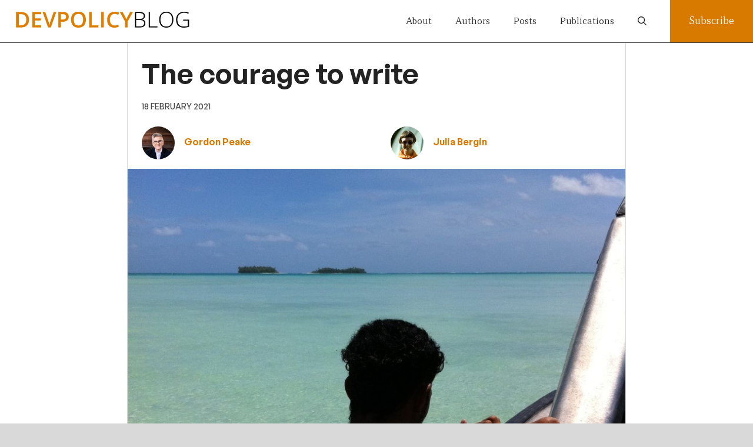

--- FILE ---
content_type: text/html; charset=UTF-8
request_url: https://devpolicy.org/the-courage-to-write-20210218-1/
body_size: 27116
content:
<!DOCTYPE html>
<html lang="en-AU">
<head>
	<meta charset="UTF-8">
	<meta name='robots' content='index, follow, max-image-preview:large, max-snippet:-1, max-video-preview:-1' />
	<style>img:is([sizes="auto" i], [sizes^="auto," i]) { contain-intrinsic-size: 3000px 1500px }</style>
	<meta name="viewport" content="width=device-width, initial-scale=1">
	<!-- This site is optimized with the Yoast SEO plugin v26.3 - https://yoast.com/wordpress/plugins/seo/ -->
	<title>The courage to write - Devpolicy Blog from the Development Policy Centre</title>
	<meta name="description" content="Why are aid workers so reticent to put thoughts down on paper? Gordon Peake discusses with Tom Bamforth in the latest Memorandum of Understanding." />
	<link rel="canonical" href="https://devpolicy.org/the-courage-to-write-20210218-1/" />
	<meta property="og:locale" content="en_US" />
	<meta property="og:type" content="article" />
	<meta property="og:title" content="The courage to write - Devpolicy Blog from the Development Policy Centre" />
	<meta property="og:description" content="Why are aid workers so reticent to put thoughts down on paper? Gordon Peake discusses with Tom Bamforth in the latest Memorandum of Understanding." />
	<meta property="og:url" content="https://devpolicy.org/the-courage-to-write-20210218-1/" />
	<meta property="og:site_name" content="Devpolicy Blog from the Development Policy Centre" />
	<meta property="article:publisher" content="https://www.facebook.com/devpolicy" />
	<meta property="article:published_time" content="2021-02-17T19:00:42+00:00" />
	<meta property="article:modified_time" content="2021-03-01T23:12:05+00:00" />
	<meta property="og:image" content="https://devpolicy.org/wp-content/uploads/2021/02/thumbnail_seafarer.jpg" />
	<meta property="og:image:width" content="956" />
	<meta property="og:image:height" content="805" />
	<meta property="og:image:type" content="image/jpeg" />
	<meta name="author" content="Gordon Peake, Julia Bergin" />
	<meta name="twitter:card" content="summary_large_image" />
	<meta name="twitter:creator" content="@GordonPeake" />
	<meta name="twitter:site" content="@devpolicy" />
	<meta name="twitter:label1" content="Written by" />
	<meta name="twitter:data1" content="Gordon Peake, Julia Bergin" />
	<meta name="twitter:label2" content="Est. reading time" />
	<meta name="twitter:data2" content="5 minutes" />
	<script type="application/ld+json" class="yoast-schema-graph">{"@context":"https://schema.org","@graph":[{"@type":"Article","@id":"https://devpolicy.org/the-courage-to-write-20210218-1/#article","isPartOf":{"@id":"https://devpolicy.org/the-courage-to-write-20210218-1/"},"author":[{"@id":"https://devpolicy.org/#/schema/person/fb82e0d3ec1315b95abcea97af267a5a"},{"@id":"https://devpolicy.org/#/schema/person/99aaf83c2daf59f9d5a5006f67f028a2"}],"headline":"The courage to write","datePublished":"2021-02-17T19:00:42+00:00","dateModified":"2021-03-01T23:12:05+00:00","mainEntityOfPage":{"@id":"https://devpolicy.org/the-courage-to-write-20210218-1/"},"wordCount":1024,"commentCount":3,"publisher":{"@id":"https://devpolicy.org/#organization"},"image":{"@id":"https://devpolicy.org/the-courage-to-write-20210218-1/#primaryimage"},"thumbnailUrl":"https://devpolicy.org/wp-content/uploads/2021/02/thumbnail_seafarer.jpg","keywords":["Aid workers","Book/film/exhibition reviews","International development","Memorandum of Understanding podcast"],"articleSection":["Aid and development"],"inLanguage":"en-AU","potentialAction":[{"@type":"CommentAction","name":"Comment","target":["https://devpolicy.org/the-courage-to-write-20210218-1/#respond"]}]},{"@type":"WebPage","@id":"https://devpolicy.org/the-courage-to-write-20210218-1/","url":"https://devpolicy.org/the-courage-to-write-20210218-1/","name":"The courage to write - Devpolicy Blog from the Development Policy Centre","isPartOf":{"@id":"https://devpolicy.org/#website"},"primaryImageOfPage":{"@id":"https://devpolicy.org/the-courage-to-write-20210218-1/#primaryimage"},"image":{"@id":"https://devpolicy.org/the-courage-to-write-20210218-1/#primaryimage"},"thumbnailUrl":"https://devpolicy.org/wp-content/uploads/2021/02/thumbnail_seafarer.jpg","datePublished":"2021-02-17T19:00:42+00:00","dateModified":"2021-03-01T23:12:05+00:00","description":"Why are aid workers so reticent to put thoughts down on paper? Gordon Peake discusses with Tom Bamforth in the latest Memorandum of Understanding.","breadcrumb":{"@id":"https://devpolicy.org/the-courage-to-write-20210218-1/#breadcrumb"},"inLanguage":"en-AU","potentialAction":[{"@type":"ReadAction","target":["https://devpolicy.org/the-courage-to-write-20210218-1/"]}]},{"@type":"ImageObject","inLanguage":"en-AU","@id":"https://devpolicy.org/the-courage-to-write-20210218-1/#primaryimage","url":"https://devpolicy.org/wp-content/uploads/2021/02/thumbnail_seafarer.jpg","contentUrl":"https://devpolicy.org/wp-content/uploads/2021/02/thumbnail_seafarer.jpg","width":956,"height":805,"caption":"The courage to write"},{"@type":"BreadcrumbList","@id":"https://devpolicy.org/the-courage-to-write-20210218-1/#breadcrumb","itemListElement":[{"@type":"ListItem","position":1,"name":"Home","item":"https://devpolicy.org/"},{"@type":"ListItem","position":2,"name":"The courage to write"}]},{"@type":"WebSite","@id":"https://devpolicy.org/#website","url":"https://devpolicy.org/","name":"Devpolicy Blog from the Development Policy Centre","description":"Australian aid | PNG and the Pacific | Global development policy","publisher":{"@id":"https://devpolicy.org/#organization"},"potentialAction":[{"@type":"SearchAction","target":{"@type":"EntryPoint","urlTemplate":"https://devpolicy.org/?s={search_term_string}"},"query-input":{"@type":"PropertyValueSpecification","valueRequired":true,"valueName":"search_term_string"}}],"inLanguage":"en-AU"},{"@type":"Organization","@id":"https://devpolicy.org/#organization","name":"Development Policy Centre","url":"https://devpolicy.org/","logo":{"@type":"ImageObject","inLanguage":"en-AU","@id":"https://devpolicy.org/#/schema/logo/image/","url":"https://devpolicy.org/wp-content/uploads/2021/02/logobiggersmaller.png","contentUrl":"https://devpolicy.org/wp-content/uploads/2021/02/logobiggersmaller.png","width":500,"height":71,"caption":"Development Policy Centre"},"image":{"@id":"https://devpolicy.org/#/schema/logo/image/"},"sameAs":["https://www.facebook.com/devpolicy","https://x.com/devpolicy","https://www.linkedin.com/company/1280321"]},{"@type":"Person","@id":"https://devpolicy.org/#/schema/person/fb82e0d3ec1315b95abcea97af267a5a","name":"Gordon Peake","image":{"@type":"ImageObject","inLanguage":"en-AU","@id":"https://devpolicy.org/#/schema/person/image/fbd19869472651d13b81b371f2c291e7","url":"https://devpolicy.org/wp-content/uploads/2025/04/Blog-Author-profile-headshots-2-e1744596104352-96x96.jpg","contentUrl":"https://devpolicy.org/wp-content/uploads/2025/04/Blog-Author-profile-headshots-2-e1744596104352-96x96.jpg","caption":"Gordon Peake"},"description":"Gordon Peake is a writer, podcaster and consultant, and a campus visitor at the Development Policy Centre. His first book was an award-winning memoir of life in Timor-Leste, his second was on the would-be nation of Bougainville.","sameAs":["http://www.gordonpeake.com/","https://x.com/GordonPeake"],"url":"https://devpolicy.org/author/gordon-peake/"},{"@type":"Person","@id":"https://devpolicy.org/#/schema/person/99aaf83c2daf59f9d5a5006f67f028a2","name":"Julia Bergin","image":{"@type":"ImageObject","inLanguage":"en-AU","@id":"https://devpolicy.org/#/schema/person/image/b58e4d35235c0f4409e158b6f0015c55","url":"https://devpolicy.org/wp-content/uploads/2021/01/000352780019_19A-1-96x96.jpg","contentUrl":"https://devpolicy.org/wp-content/uploads/2021/01/000352780019_19A-1-96x96.jpg","caption":"Julia Bergin"},"description":"Julia Bergin is the producer for the 'Memorandum of Understanding' podcast.","sameAs":["ashleebetteridge"],"url":"https://devpolicy.org/author/julia-bergin/"}]}</script>
	<!-- / Yoast SEO plugin. -->


<link rel='dns-prefetch' href='//ajax.googleapis.com' />
<link rel="alternate" type="application/rss+xml" title="Devpolicy Blog from the Development Policy Centre &raquo; Feed" href="https://devpolicy.org/feed/" />
<link rel="alternate" type="application/rss+xml" title="Devpolicy Blog from the Development Policy Centre &raquo; Comments Feed" href="https://devpolicy.org/comments/feed/" />
<link rel="alternate" type="application/rss+xml" title="Devpolicy Blog from the Development Policy Centre &raquo; The courage to write Comments Feed" href="https://devpolicy.org/the-courage-to-write-20210218-1/feed/" />
		<!-- This site uses the Google Analytics by MonsterInsights plugin v9.9.0 - Using Analytics tracking - https://www.monsterinsights.com/ -->
							<script src="//www.googletagmanager.com/gtag/js?id=G-88TCWBF4XG"  data-cfasync="false" data-wpfc-render="false" async></script>
			<script data-cfasync="false" data-wpfc-render="false">
				var mi_version = '9.9.0';
				var mi_track_user = true;
				var mi_no_track_reason = '';
								var MonsterInsightsDefaultLocations = {"page_location":"https:\/\/devpolicy.org\/the-courage-to-write-20210218-1\/"};
								if ( typeof MonsterInsightsPrivacyGuardFilter === 'function' ) {
					var MonsterInsightsLocations = (typeof MonsterInsightsExcludeQuery === 'object') ? MonsterInsightsPrivacyGuardFilter( MonsterInsightsExcludeQuery ) : MonsterInsightsPrivacyGuardFilter( MonsterInsightsDefaultLocations );
				} else {
					var MonsterInsightsLocations = (typeof MonsterInsightsExcludeQuery === 'object') ? MonsterInsightsExcludeQuery : MonsterInsightsDefaultLocations;
				}

								var disableStrs = [
										'ga-disable-G-88TCWBF4XG',
									];

				/* Function to detect opted out users */
				function __gtagTrackerIsOptedOut() {
					for (var index = 0; index < disableStrs.length; index++) {
						if (document.cookie.indexOf(disableStrs[index] + '=true') > -1) {
							return true;
						}
					}

					return false;
				}

				/* Disable tracking if the opt-out cookie exists. */
				if (__gtagTrackerIsOptedOut()) {
					for (var index = 0; index < disableStrs.length; index++) {
						window[disableStrs[index]] = true;
					}
				}

				/* Opt-out function */
				function __gtagTrackerOptout() {
					for (var index = 0; index < disableStrs.length; index++) {
						document.cookie = disableStrs[index] + '=true; expires=Thu, 31 Dec 2099 23:59:59 UTC; path=/';
						window[disableStrs[index]] = true;
					}
				}

				if ('undefined' === typeof gaOptout) {
					function gaOptout() {
						__gtagTrackerOptout();
					}
				}
								window.dataLayer = window.dataLayer || [];

				window.MonsterInsightsDualTracker = {
					helpers: {},
					trackers: {},
				};
				if (mi_track_user) {
					function __gtagDataLayer() {
						dataLayer.push(arguments);
					}

					function __gtagTracker(type, name, parameters) {
						if (!parameters) {
							parameters = {};
						}

						if (parameters.send_to) {
							__gtagDataLayer.apply(null, arguments);
							return;
						}

						if (type === 'event') {
														parameters.send_to = monsterinsights_frontend.v4_id;
							var hookName = name;
							if (typeof parameters['event_category'] !== 'undefined') {
								hookName = parameters['event_category'] + ':' + name;
							}

							if (typeof MonsterInsightsDualTracker.trackers[hookName] !== 'undefined') {
								MonsterInsightsDualTracker.trackers[hookName](parameters);
							} else {
								__gtagDataLayer('event', name, parameters);
							}
							
						} else {
							__gtagDataLayer.apply(null, arguments);
						}
					}

					__gtagTracker('js', new Date());
					__gtagTracker('set', {
						'developer_id.dZGIzZG': true,
											});
					if ( MonsterInsightsLocations.page_location ) {
						__gtagTracker('set', MonsterInsightsLocations);
					}
										__gtagTracker('config', 'G-88TCWBF4XG', {"forceSSL":"true"} );
										window.gtag = __gtagTracker;										(function () {
						/* https://developers.google.com/analytics/devguides/collection/analyticsjs/ */
						/* ga and __gaTracker compatibility shim. */
						var noopfn = function () {
							return null;
						};
						var newtracker = function () {
							return new Tracker();
						};
						var Tracker = function () {
							return null;
						};
						var p = Tracker.prototype;
						p.get = noopfn;
						p.set = noopfn;
						p.send = function () {
							var args = Array.prototype.slice.call(arguments);
							args.unshift('send');
							__gaTracker.apply(null, args);
						};
						var __gaTracker = function () {
							var len = arguments.length;
							if (len === 0) {
								return;
							}
							var f = arguments[len - 1];
							if (typeof f !== 'object' || f === null || typeof f.hitCallback !== 'function') {
								if ('send' === arguments[0]) {
									var hitConverted, hitObject = false, action;
									if ('event' === arguments[1]) {
										if ('undefined' !== typeof arguments[3]) {
											hitObject = {
												'eventAction': arguments[3],
												'eventCategory': arguments[2],
												'eventLabel': arguments[4],
												'value': arguments[5] ? arguments[5] : 1,
											}
										}
									}
									if ('pageview' === arguments[1]) {
										if ('undefined' !== typeof arguments[2]) {
											hitObject = {
												'eventAction': 'page_view',
												'page_path': arguments[2],
											}
										}
									}
									if (typeof arguments[2] === 'object') {
										hitObject = arguments[2];
									}
									if (typeof arguments[5] === 'object') {
										Object.assign(hitObject, arguments[5]);
									}
									if ('undefined' !== typeof arguments[1].hitType) {
										hitObject = arguments[1];
										if ('pageview' === hitObject.hitType) {
											hitObject.eventAction = 'page_view';
										}
									}
									if (hitObject) {
										action = 'timing' === arguments[1].hitType ? 'timing_complete' : hitObject.eventAction;
										hitConverted = mapArgs(hitObject);
										__gtagTracker('event', action, hitConverted);
									}
								}
								return;
							}

							function mapArgs(args) {
								var arg, hit = {};
								var gaMap = {
									'eventCategory': 'event_category',
									'eventAction': 'event_action',
									'eventLabel': 'event_label',
									'eventValue': 'event_value',
									'nonInteraction': 'non_interaction',
									'timingCategory': 'event_category',
									'timingVar': 'name',
									'timingValue': 'value',
									'timingLabel': 'event_label',
									'page': 'page_path',
									'location': 'page_location',
									'title': 'page_title',
									'referrer' : 'page_referrer',
								};
								for (arg in args) {
																		if (!(!args.hasOwnProperty(arg) || !gaMap.hasOwnProperty(arg))) {
										hit[gaMap[arg]] = args[arg];
									} else {
										hit[arg] = args[arg];
									}
								}
								return hit;
							}

							try {
								f.hitCallback();
							} catch (ex) {
							}
						};
						__gaTracker.create = newtracker;
						__gaTracker.getByName = newtracker;
						__gaTracker.getAll = function () {
							return [];
						};
						__gaTracker.remove = noopfn;
						__gaTracker.loaded = true;
						window['__gaTracker'] = __gaTracker;
					})();
									} else {
										console.log("");
					(function () {
						function __gtagTracker() {
							return null;
						}

						window['__gtagTracker'] = __gtagTracker;
						window['gtag'] = __gtagTracker;
					})();
									}
			</script>
			
							<!-- / Google Analytics by MonsterInsights -->
		<script>
window._wpemojiSettings = {"baseUrl":"https:\/\/s.w.org\/images\/core\/emoji\/16.0.1\/72x72\/","ext":".png","svgUrl":"https:\/\/s.w.org\/images\/core\/emoji\/16.0.1\/svg\/","svgExt":".svg","source":{"concatemoji":"https:\/\/devpolicy.org\/wp-includes\/js\/wp-emoji-release.min.js?ver=6.8.3"}};
/*! This file is auto-generated */
!function(s,n){var o,i,e;function c(e){try{var t={supportTests:e,timestamp:(new Date).valueOf()};sessionStorage.setItem(o,JSON.stringify(t))}catch(e){}}function p(e,t,n){e.clearRect(0,0,e.canvas.width,e.canvas.height),e.fillText(t,0,0);var t=new Uint32Array(e.getImageData(0,0,e.canvas.width,e.canvas.height).data),a=(e.clearRect(0,0,e.canvas.width,e.canvas.height),e.fillText(n,0,0),new Uint32Array(e.getImageData(0,0,e.canvas.width,e.canvas.height).data));return t.every(function(e,t){return e===a[t]})}function u(e,t){e.clearRect(0,0,e.canvas.width,e.canvas.height),e.fillText(t,0,0);for(var n=e.getImageData(16,16,1,1),a=0;a<n.data.length;a++)if(0!==n.data[a])return!1;return!0}function f(e,t,n,a){switch(t){case"flag":return n(e,"\ud83c\udff3\ufe0f\u200d\u26a7\ufe0f","\ud83c\udff3\ufe0f\u200b\u26a7\ufe0f")?!1:!n(e,"\ud83c\udde8\ud83c\uddf6","\ud83c\udde8\u200b\ud83c\uddf6")&&!n(e,"\ud83c\udff4\udb40\udc67\udb40\udc62\udb40\udc65\udb40\udc6e\udb40\udc67\udb40\udc7f","\ud83c\udff4\u200b\udb40\udc67\u200b\udb40\udc62\u200b\udb40\udc65\u200b\udb40\udc6e\u200b\udb40\udc67\u200b\udb40\udc7f");case"emoji":return!a(e,"\ud83e\udedf")}return!1}function g(e,t,n,a){var r="undefined"!=typeof WorkerGlobalScope&&self instanceof WorkerGlobalScope?new OffscreenCanvas(300,150):s.createElement("canvas"),o=r.getContext("2d",{willReadFrequently:!0}),i=(o.textBaseline="top",o.font="600 32px Arial",{});return e.forEach(function(e){i[e]=t(o,e,n,a)}),i}function t(e){var t=s.createElement("script");t.src=e,t.defer=!0,s.head.appendChild(t)}"undefined"!=typeof Promise&&(o="wpEmojiSettingsSupports",i=["flag","emoji"],n.supports={everything:!0,everythingExceptFlag:!0},e=new Promise(function(e){s.addEventListener("DOMContentLoaded",e,{once:!0})}),new Promise(function(t){var n=function(){try{var e=JSON.parse(sessionStorage.getItem(o));if("object"==typeof e&&"number"==typeof e.timestamp&&(new Date).valueOf()<e.timestamp+604800&&"object"==typeof e.supportTests)return e.supportTests}catch(e){}return null}();if(!n){if("undefined"!=typeof Worker&&"undefined"!=typeof OffscreenCanvas&&"undefined"!=typeof URL&&URL.createObjectURL&&"undefined"!=typeof Blob)try{var e="postMessage("+g.toString()+"("+[JSON.stringify(i),f.toString(),p.toString(),u.toString()].join(",")+"));",a=new Blob([e],{type:"text/javascript"}),r=new Worker(URL.createObjectURL(a),{name:"wpTestEmojiSupports"});return void(r.onmessage=function(e){c(n=e.data),r.terminate(),t(n)})}catch(e){}c(n=g(i,f,p,u))}t(n)}).then(function(e){for(var t in e)n.supports[t]=e[t],n.supports.everything=n.supports.everything&&n.supports[t],"flag"!==t&&(n.supports.everythingExceptFlag=n.supports.everythingExceptFlag&&n.supports[t]);n.supports.everythingExceptFlag=n.supports.everythingExceptFlag&&!n.supports.flag,n.DOMReady=!1,n.readyCallback=function(){n.DOMReady=!0}}).then(function(){return e}).then(function(){var e;n.supports.everything||(n.readyCallback(),(e=n.source||{}).concatemoji?t(e.concatemoji):e.wpemoji&&e.twemoji&&(t(e.twemoji),t(e.wpemoji)))}))}((window,document),window._wpemojiSettings);
</script>
<style id='wp-emoji-styles-inline-css'>

	img.wp-smiley, img.emoji {
		display: inline !important;
		border: none !important;
		box-shadow: none !important;
		height: 1em !important;
		width: 1em !important;
		margin: 0 0.07em !important;
		vertical-align: -0.1em !important;
		background: none !important;
		padding: 0 !important;
	}
</style>
<link rel='stylesheet' id='wp-block-library-css' href='https://devpolicy.org/wp-includes/css/dist/block-library/style.min.css?ver=6.8.3' media='all' />
<style id='classic-theme-styles-inline-css'>
/*! This file is auto-generated */
.wp-block-button__link{color:#fff;background-color:#32373c;border-radius:9999px;box-shadow:none;text-decoration:none;padding:calc(.667em + 2px) calc(1.333em + 2px);font-size:1.125em}.wp-block-file__button{background:#32373c;color:#fff;text-decoration:none}
</style>
<style id='co-authors-plus-coauthors-style-inline-css'>
.wp-block-co-authors-plus-coauthors.is-layout-flow [class*=wp-block-co-authors-plus]{display:inline}

</style>
<style id='co-authors-plus-avatar-style-inline-css'>
.wp-block-co-authors-plus-avatar :where(img){height:auto;max-width:100%;vertical-align:bottom}.wp-block-co-authors-plus-coauthors.is-layout-flow .wp-block-co-authors-plus-avatar :where(img){vertical-align:middle}.wp-block-co-authors-plus-avatar:is(.alignleft,.alignright){display:table}.wp-block-co-authors-plus-avatar.aligncenter{display:table;margin-inline:auto}

</style>
<style id='co-authors-plus-image-style-inline-css'>
.wp-block-co-authors-plus-image{margin-bottom:0}.wp-block-co-authors-plus-image :where(img){height:auto;max-width:100%;vertical-align:bottom}.wp-block-co-authors-plus-coauthors.is-layout-flow .wp-block-co-authors-plus-image :where(img){vertical-align:middle}.wp-block-co-authors-plus-image:is(.alignfull,.alignwide) :where(img){width:100%}.wp-block-co-authors-plus-image:is(.alignleft,.alignright){display:table}.wp-block-co-authors-plus-image.aligncenter{display:table;margin-inline:auto}

</style>
<style id='wppb-edit-profile-style-inline-css'>


</style>
<style id='wppb-login-style-inline-css'>


</style>
<style id='wppb-recover-password-style-inline-css'>


</style>
<style id='wppb-register-style-inline-css'>


</style>
<link rel='stylesheet' id='mpp_gutenberg-css' href='https://devpolicy.org/wp-content/plugins/profile-builder/add-ons-free/user-profile-picture/dist/blocks.style.build.css?ver=2.6.0' media='all' />
<link rel='stylesheet' id='bb-tcs-editor-style-shared-css' href='https://devpolicy.org/wp-content/futuretheoryeditor-style-shared.css' media='all' />
<style id='global-styles-inline-css'>
:root{--wp--preset--aspect-ratio--square: 1;--wp--preset--aspect-ratio--4-3: 4/3;--wp--preset--aspect-ratio--3-4: 3/4;--wp--preset--aspect-ratio--3-2: 3/2;--wp--preset--aspect-ratio--2-3: 2/3;--wp--preset--aspect-ratio--16-9: 16/9;--wp--preset--aspect-ratio--9-16: 9/16;--wp--preset--color--black: #000000;--wp--preset--color--cyan-bluish-gray: #abb8c3;--wp--preset--color--white: #ffffff;--wp--preset--color--pale-pink: #f78da7;--wp--preset--color--vivid-red: #cf2e2e;--wp--preset--color--luminous-vivid-orange: #ff6900;--wp--preset--color--luminous-vivid-amber: #fcb900;--wp--preset--color--light-green-cyan: #7bdcb5;--wp--preset--color--vivid-green-cyan: #00d084;--wp--preset--color--pale-cyan-blue: #8ed1fc;--wp--preset--color--vivid-cyan-blue: #0693e3;--wp--preset--color--vivid-purple: #9b51e0;--wp--preset--color--contrast: var(--contrast);--wp--preset--color--contrast-2: var(--contrast-2);--wp--preset--color--contrast-3: var(--contrast-3);--wp--preset--color--base: var(--base);--wp--preset--color--base-2: var(--base-2);--wp--preset--color--base-3: var(--base-3);--wp--preset--color--accent: var(--accent);--wp--preset--color--contrast-4: var(--contrast-4);--wp--preset--color--accent-2: var(--accent-2);--wp--preset--gradient--vivid-cyan-blue-to-vivid-purple: linear-gradient(135deg,rgba(6,147,227,1) 0%,rgb(155,81,224) 100%);--wp--preset--gradient--light-green-cyan-to-vivid-green-cyan: linear-gradient(135deg,rgb(122,220,180) 0%,rgb(0,208,130) 100%);--wp--preset--gradient--luminous-vivid-amber-to-luminous-vivid-orange: linear-gradient(135deg,rgba(252,185,0,1) 0%,rgba(255,105,0,1) 100%);--wp--preset--gradient--luminous-vivid-orange-to-vivid-red: linear-gradient(135deg,rgba(255,105,0,1) 0%,rgb(207,46,46) 100%);--wp--preset--gradient--very-light-gray-to-cyan-bluish-gray: linear-gradient(135deg,rgb(238,238,238) 0%,rgb(169,184,195) 100%);--wp--preset--gradient--cool-to-warm-spectrum: linear-gradient(135deg,rgb(74,234,220) 0%,rgb(151,120,209) 20%,rgb(207,42,186) 40%,rgb(238,44,130) 60%,rgb(251,105,98) 80%,rgb(254,248,76) 100%);--wp--preset--gradient--blush-light-purple: linear-gradient(135deg,rgb(255,206,236) 0%,rgb(152,150,240) 100%);--wp--preset--gradient--blush-bordeaux: linear-gradient(135deg,rgb(254,205,165) 0%,rgb(254,45,45) 50%,rgb(107,0,62) 100%);--wp--preset--gradient--luminous-dusk: linear-gradient(135deg,rgb(255,203,112) 0%,rgb(199,81,192) 50%,rgb(65,88,208) 100%);--wp--preset--gradient--pale-ocean: linear-gradient(135deg,rgb(255,245,203) 0%,rgb(182,227,212) 50%,rgb(51,167,181) 100%);--wp--preset--gradient--electric-grass: linear-gradient(135deg,rgb(202,248,128) 0%,rgb(113,206,126) 100%);--wp--preset--gradient--midnight: linear-gradient(135deg,rgb(2,3,129) 0%,rgb(40,116,252) 100%);--wp--preset--font-size--small: 13px;--wp--preset--font-size--medium: 20px;--wp--preset--font-size--large: 36px;--wp--preset--font-size--x-large: 42px;--wp--preset--spacing--20: 0.44rem;--wp--preset--spacing--30: 0.67rem;--wp--preset--spacing--40: 1rem;--wp--preset--spacing--50: 1.5rem;--wp--preset--spacing--60: 2.25rem;--wp--preset--spacing--70: 3.38rem;--wp--preset--spacing--80: 5.06rem;--wp--preset--shadow--natural: 6px 6px 9px rgba(0, 0, 0, 0.2);--wp--preset--shadow--deep: 12px 12px 50px rgba(0, 0, 0, 0.4);--wp--preset--shadow--sharp: 6px 6px 0px rgba(0, 0, 0, 0.2);--wp--preset--shadow--outlined: 6px 6px 0px -3px rgba(255, 255, 255, 1), 6px 6px rgba(0, 0, 0, 1);--wp--preset--shadow--crisp: 6px 6px 0px rgba(0, 0, 0, 1);}:where(.is-layout-flex){gap: 0.5em;}:where(.is-layout-grid){gap: 0.5em;}body .is-layout-flex{display: flex;}.is-layout-flex{flex-wrap: wrap;align-items: center;}.is-layout-flex > :is(*, div){margin: 0;}body .is-layout-grid{display: grid;}.is-layout-grid > :is(*, div){margin: 0;}:where(.wp-block-columns.is-layout-flex){gap: 2em;}:where(.wp-block-columns.is-layout-grid){gap: 2em;}:where(.wp-block-post-template.is-layout-flex){gap: 1.25em;}:where(.wp-block-post-template.is-layout-grid){gap: 1.25em;}.has-black-color{color: var(--wp--preset--color--black) !important;}.has-cyan-bluish-gray-color{color: var(--wp--preset--color--cyan-bluish-gray) !important;}.has-white-color{color: var(--wp--preset--color--white) !important;}.has-pale-pink-color{color: var(--wp--preset--color--pale-pink) !important;}.has-vivid-red-color{color: var(--wp--preset--color--vivid-red) !important;}.has-luminous-vivid-orange-color{color: var(--wp--preset--color--luminous-vivid-orange) !important;}.has-luminous-vivid-amber-color{color: var(--wp--preset--color--luminous-vivid-amber) !important;}.has-light-green-cyan-color{color: var(--wp--preset--color--light-green-cyan) !important;}.has-vivid-green-cyan-color{color: var(--wp--preset--color--vivid-green-cyan) !important;}.has-pale-cyan-blue-color{color: var(--wp--preset--color--pale-cyan-blue) !important;}.has-vivid-cyan-blue-color{color: var(--wp--preset--color--vivid-cyan-blue) !important;}.has-vivid-purple-color{color: var(--wp--preset--color--vivid-purple) !important;}.has-black-background-color{background-color: var(--wp--preset--color--black) !important;}.has-cyan-bluish-gray-background-color{background-color: var(--wp--preset--color--cyan-bluish-gray) !important;}.has-white-background-color{background-color: var(--wp--preset--color--white) !important;}.has-pale-pink-background-color{background-color: var(--wp--preset--color--pale-pink) !important;}.has-vivid-red-background-color{background-color: var(--wp--preset--color--vivid-red) !important;}.has-luminous-vivid-orange-background-color{background-color: var(--wp--preset--color--luminous-vivid-orange) !important;}.has-luminous-vivid-amber-background-color{background-color: var(--wp--preset--color--luminous-vivid-amber) !important;}.has-light-green-cyan-background-color{background-color: var(--wp--preset--color--light-green-cyan) !important;}.has-vivid-green-cyan-background-color{background-color: var(--wp--preset--color--vivid-green-cyan) !important;}.has-pale-cyan-blue-background-color{background-color: var(--wp--preset--color--pale-cyan-blue) !important;}.has-vivid-cyan-blue-background-color{background-color: var(--wp--preset--color--vivid-cyan-blue) !important;}.has-vivid-purple-background-color{background-color: var(--wp--preset--color--vivid-purple) !important;}.has-black-border-color{border-color: var(--wp--preset--color--black) !important;}.has-cyan-bluish-gray-border-color{border-color: var(--wp--preset--color--cyan-bluish-gray) !important;}.has-white-border-color{border-color: var(--wp--preset--color--white) !important;}.has-pale-pink-border-color{border-color: var(--wp--preset--color--pale-pink) !important;}.has-vivid-red-border-color{border-color: var(--wp--preset--color--vivid-red) !important;}.has-luminous-vivid-orange-border-color{border-color: var(--wp--preset--color--luminous-vivid-orange) !important;}.has-luminous-vivid-amber-border-color{border-color: var(--wp--preset--color--luminous-vivid-amber) !important;}.has-light-green-cyan-border-color{border-color: var(--wp--preset--color--light-green-cyan) !important;}.has-vivid-green-cyan-border-color{border-color: var(--wp--preset--color--vivid-green-cyan) !important;}.has-pale-cyan-blue-border-color{border-color: var(--wp--preset--color--pale-cyan-blue) !important;}.has-vivid-cyan-blue-border-color{border-color: var(--wp--preset--color--vivid-cyan-blue) !important;}.has-vivid-purple-border-color{border-color: var(--wp--preset--color--vivid-purple) !important;}.has-vivid-cyan-blue-to-vivid-purple-gradient-background{background: var(--wp--preset--gradient--vivid-cyan-blue-to-vivid-purple) !important;}.has-light-green-cyan-to-vivid-green-cyan-gradient-background{background: var(--wp--preset--gradient--light-green-cyan-to-vivid-green-cyan) !important;}.has-luminous-vivid-amber-to-luminous-vivid-orange-gradient-background{background: var(--wp--preset--gradient--luminous-vivid-amber-to-luminous-vivid-orange) !important;}.has-luminous-vivid-orange-to-vivid-red-gradient-background{background: var(--wp--preset--gradient--luminous-vivid-orange-to-vivid-red) !important;}.has-very-light-gray-to-cyan-bluish-gray-gradient-background{background: var(--wp--preset--gradient--very-light-gray-to-cyan-bluish-gray) !important;}.has-cool-to-warm-spectrum-gradient-background{background: var(--wp--preset--gradient--cool-to-warm-spectrum) !important;}.has-blush-light-purple-gradient-background{background: var(--wp--preset--gradient--blush-light-purple) !important;}.has-blush-bordeaux-gradient-background{background: var(--wp--preset--gradient--blush-bordeaux) !important;}.has-luminous-dusk-gradient-background{background: var(--wp--preset--gradient--luminous-dusk) !important;}.has-pale-ocean-gradient-background{background: var(--wp--preset--gradient--pale-ocean) !important;}.has-electric-grass-gradient-background{background: var(--wp--preset--gradient--electric-grass) !important;}.has-midnight-gradient-background{background: var(--wp--preset--gradient--midnight) !important;}.has-small-font-size{font-size: var(--wp--preset--font-size--small) !important;}.has-medium-font-size{font-size: var(--wp--preset--font-size--medium) !important;}.has-large-font-size{font-size: var(--wp--preset--font-size--large) !important;}.has-x-large-font-size{font-size: var(--wp--preset--font-size--x-large) !important;}
:where(.wp-block-post-template.is-layout-flex){gap: 1.25em;}:where(.wp-block-post-template.is-layout-grid){gap: 1.25em;}
:where(.wp-block-columns.is-layout-flex){gap: 2em;}:where(.wp-block-columns.is-layout-grid){gap: 2em;}
:root :where(.wp-block-pullquote){font-size: 1.5em;line-height: 1.6;}
</style>
<link rel='stylesheet' id='stcr-style-css' href='https://devpolicy.org/wp-content/plugins/subscribe-to-comments-reloaded/includes/css/stcr-style.css?ver=6.8.3' media='all' />
<link rel='stylesheet' id='crp-style-text-only-css' href='https://devpolicy.org/wp-content/plugins/contextual-related-posts/css/text-only.min.css?ver=4.1.0' media='all' />
<link rel='stylesheet' id='fonts-css-css' href='https://devpolicy.org/wp-content/themes/devpolicy/css/fonts.css?ver=6.8.3' media='all' />
<link rel='stylesheet' id='blocks-css-css' href='https://devpolicy.org/wp-content/themes/devpolicy/css/blocks.css?ver=6.8.3' media='all' />
<link rel='stylesheet' id='slick-css' href='https://devpolicy.org/wp-content/themes/devpolicy/js/libraries/slick/slick.css?ver=6.8.3' media='all' />
<link rel='stylesheet' id='lity-css' href='https://devpolicy.org/wp-content/themes/devpolicy/js/libraries/lity/lity.min.css?ver=6.8.3' media='all' />
<link rel='stylesheet' id='animate-css' href='https://devpolicy.org/wp-content/themes/devpolicy/css/animate.min.css?ver=6.8.3' media='all' />
<link rel='stylesheet' id='generate-comments-css' href='https://devpolicy.org/wp-content/themes/generatepress/assets/css/components/comments.min.css?ver=3.6.0' media='all' />
<link rel='stylesheet' id='generate-widget-areas-css' href='https://devpolicy.org/wp-content/themes/generatepress/assets/css/components/widget-areas.min.css?ver=3.6.0' media='all' />
<link rel='stylesheet' id='generate-style-css' href='https://devpolicy.org/wp-content/themes/generatepress/assets/css/main.min.css?ver=3.6.0' media='all' />
<style id='generate-style-inline-css'>
body{background-color:var(--contrast-4);color:var(--contrast);}a{color:var(--accent);}a:hover, a:focus{text-decoration:underline;}.entry-title a, .site-branding a, a.button, .wp-block-button__link, .main-navigation a{text-decoration:none;}a:hover, a:focus, a:active{color:var(--contrast);}.grid-container{max-width:1280px;}.wp-block-group__inner-container{max-width:1280px;margin-left:auto;margin-right:auto;}.site-header .header-image{width:300px;}.generate-back-to-top{font-size:20px;border-radius:3px;position:fixed;bottom:30px;right:30px;line-height:40px;width:40px;text-align:center;z-index:10;transition:opacity 300ms ease-in-out;opacity:0.1;transform:translateY(1000px);}.generate-back-to-top__show{opacity:1;transform:translateY(0);}:root{--contrast:#232323;--contrast-2:#373941;--contrast-3:#444444;--base:#f4f4f4;--base-2:#eeeeee;--base-3:#ffffff;--accent:#D87A00;--contrast-4:rgba(0,0,0,0.15);--accent-2:#AD3E00;}:root .has-contrast-color{color:var(--contrast);}:root .has-contrast-background-color{background-color:var(--contrast);}:root .has-contrast-2-color{color:var(--contrast-2);}:root .has-contrast-2-background-color{background-color:var(--contrast-2);}:root .has-contrast-3-color{color:var(--contrast-3);}:root .has-contrast-3-background-color{background-color:var(--contrast-3);}:root .has-base-color{color:var(--base);}:root .has-base-background-color{background-color:var(--base);}:root .has-base-2-color{color:var(--base-2);}:root .has-base-2-background-color{background-color:var(--base-2);}:root .has-base-3-color{color:var(--base-3);}:root .has-base-3-background-color{background-color:var(--base-3);}:root .has-accent-color{color:var(--accent);}:root .has-accent-background-color{background-color:var(--accent);}:root .has-contrast-4-color{color:var(--contrast-4);}:root .has-contrast-4-background-color{background-color:var(--contrast-4);}:root .has-accent-2-color{color:var(--accent-2);}:root .has-accent-2-background-color{background-color:var(--accent-2);}.gp-modal:not(.gp-modal--open):not(.gp-modal--transition){display:none;}.gp-modal--transition:not(.gp-modal--open){pointer-events:none;}.gp-modal-overlay:not(.gp-modal-overlay--open):not(.gp-modal--transition){display:none;}.gp-modal__overlay{display:none;position:fixed;top:0;left:0;right:0;bottom:0;background:rgba(0,0,0,0.2);display:flex;justify-content:center;align-items:center;z-index:10000;backdrop-filter:blur(3px);transition:opacity 500ms ease;opacity:0;}.gp-modal--open:not(.gp-modal--transition) .gp-modal__overlay{opacity:1;}.gp-modal__container{max-width:100%;max-height:100vh;transform:scale(0.9);transition:transform 500ms ease;padding:0 10px;}.gp-modal--open:not(.gp-modal--transition) .gp-modal__container{transform:scale(1);}.search-modal-fields{display:flex;}.gp-search-modal .gp-modal__overlay{align-items:flex-start;padding-top:25vh;background:var(--gp-search-modal-overlay-bg-color);}.search-modal-form{width:500px;max-width:100%;background-color:var(--gp-search-modal-bg-color);color:var(--gp-search-modal-text-color);}.search-modal-form .search-field, .search-modal-form .search-field:focus{width:100%;height:60px;background-color:transparent;border:0;appearance:none;color:currentColor;}.search-modal-fields button, .search-modal-fields button:active, .search-modal-fields button:focus, .search-modal-fields button:hover{background-color:transparent;border:0;color:currentColor;width:60px;}h1{font-family:GeneralSans;font-weight:600;font-size:48px;line-height:110%;margin-bottom:24px;}h2{font-family:GeneralSans;font-weight:600;font-size:32px;line-height:110%;margin-bottom:24px;}h3{font-family:GeneralSans;font-weight:600;font-size:28px;line-height:110%;margin-bottom:24px;}h4{font-family:GeneralSans;font-weight:600;font-size:20px;line-height:130%;margin-bottom:16px;}h5{font-family:GeneralSans;font-weight:600;font-size:16px;line-height:130%;margin-bottom:16px;}body, button, input, select, textarea{font-family:Recia;font-weight:400;font-size:16px;}body{line-height:150%;}p{margin-bottom:16px;}.top-bar{background-color:#636363;color:#ffffff;}.top-bar a{color:#ffffff;}.top-bar a:hover{color:#303030;}.site-header{background-color:var(--base-3);color:var(--contrast);}.main-title a,.main-title a:hover{color:var(--contrast);}.site-description{color:var(--contrast-2);}.mobile-menu-control-wrapper .menu-toggle,.mobile-menu-control-wrapper .menu-toggle:hover,.mobile-menu-control-wrapper .menu-toggle:focus,.has-inline-mobile-toggle #site-navigation.toggled{background-color:rgba(0, 0, 0, 0.02);}.main-navigation,.main-navigation ul ul{background-color:var(--base-3);}.main-navigation .main-nav ul li a, .main-navigation .menu-toggle, .main-navigation .menu-bar-items{color:var(--contrast);}.main-navigation .main-nav ul li:not([class*="current-menu-"]):hover > a, .main-navigation .main-nav ul li:not([class*="current-menu-"]):focus > a, .main-navigation .main-nav ul li.sfHover:not([class*="current-menu-"]) > a, .main-navigation .menu-bar-item:hover > a, .main-navigation .menu-bar-item.sfHover > a{color:var(--accent);}button.menu-toggle:hover,button.menu-toggle:focus{color:var(--contrast);}.main-navigation .main-nav ul li[class*="current-menu-"] > a{color:var(--accent);}.navigation-search input[type="search"],.navigation-search input[type="search"]:active, .navigation-search input[type="search"]:focus, .main-navigation .main-nav ul li.search-item.active > a, .main-navigation .menu-bar-items .search-item.active > a{color:var(--accent);}.main-navigation ul ul{background-color:var(--base);}.separate-containers .inside-article, .separate-containers .comments-area, .separate-containers .page-header, .one-container .container, .separate-containers .paging-navigation, .inside-page-header{background-color:var(--base-3);}.inside-article a,.paging-navigation a,.comments-area a,.page-header a{color:var(--accent-2);}.entry-title a{color:var(--contrast);}.entry-title a:hover{color:var(--contrast-2);}.entry-meta{color:var(--contrast-2);}.sidebar .widget{color:var(--contrast-3);background-color:var(--base-3);}.sidebar .widget a{color:var(--accent);}.sidebar .widget a:hover{color:var(--contrast-2);}.sidebar .widget .widget-title{color:var(--contrast);}.footer-widgets{color:var(--base-3);background-color:var(--contrast-2);}.footer-widgets a{color:var(--base-3);}.footer-widgets a:hover{color:var(--accent);}.site-info{color:var(--base-3);background-color:var(--contrast-2);}.site-info a{color:var(--base-3);}.site-info a:hover{color:var(--base-3);}.footer-bar .widget_nav_menu .current-menu-item a{color:var(--base-3);}input[type="text"],input[type="email"],input[type="url"],input[type="password"],input[type="search"],input[type="tel"],input[type="number"],textarea,select{color:var(--contrast);background-color:var(--base-3);border-color:var(--contrast-4);}input[type="text"]:focus,input[type="email"]:focus,input[type="url"]:focus,input[type="password"]:focus,input[type="search"]:focus,input[type="tel"]:focus,input[type="number"]:focus,textarea:focus,select:focus{color:var(--contrast);background-color:var(--base-3);border-color:var(--contrast);}button,html input[type="button"],input[type="reset"],input[type="submit"],a.button,a.wp-block-button__link:not(.has-background){color:#ffffff;background-color:#D87A00;}button:hover,html input[type="button"]:hover,input[type="reset"]:hover,input[type="submit"]:hover,a.button:hover,button:focus,html input[type="button"]:focus,input[type="reset"]:focus,input[type="submit"]:focus,a.button:focus,a.wp-block-button__link:not(.has-background):active,a.wp-block-button__link:not(.has-background):focus,a.wp-block-button__link:not(.has-background):hover{color:var(--base-3);background-color:var(--contrast-2);}a.generate-back-to-top{background-color:var(--accent);color:#ffffff;}a.generate-back-to-top:hover,a.generate-back-to-top:focus{background-color:var(--base-3);color:var(--accent);}:root{--gp-search-modal-bg-color:var(--base-3);--gp-search-modal-text-color:var(--contrast);--gp-search-modal-overlay-bg-color:rgba(0,0,0,0.2);}@media (max-width: 768px){.main-navigation .menu-bar-item:hover > a, .main-navigation .menu-bar-item.sfHover > a{background:none;color:var(--contrast);}}.inside-header{padding:0px 0px 0px 24px;}.nav-below-header .main-navigation .inside-navigation.grid-container, .nav-above-header .main-navigation .inside-navigation.grid-container{padding:0px 20px 0px 4px;}.separate-containers .inside-article, .separate-containers .comments-area, .separate-containers .page-header, .separate-containers .paging-navigation, .one-container .site-content, .inside-page-header{padding:0px;}.site-main .wp-block-group__inner-container{padding:0px;}.separate-containers .paging-navigation{padding-top:20px;padding-bottom:20px;}.entry-content .alignwide, body:not(.no-sidebar) .entry-content .alignfull{margin-left:-0px;width:calc(100% + 0px);max-width:calc(100% + 0px);}.one-container.right-sidebar .site-main,.one-container.both-right .site-main{margin-right:0px;}.one-container.left-sidebar .site-main,.one-container.both-left .site-main{margin-left:0px;}.one-container.both-sidebars .site-main{margin:0px;}.sidebar .widget, .page-header, .widget-area .main-navigation, .site-main > *{margin-bottom:0px;}.separate-containers .site-main{margin:0px;}.both-right .inside-left-sidebar,.both-left .inside-left-sidebar{margin-right:0px;}.both-right .inside-right-sidebar,.both-left .inside-right-sidebar{margin-left:0px;}.one-container.archive .post:not(:last-child):not(.is-loop-template-item), .one-container.blog .post:not(:last-child):not(.is-loop-template-item){padding-bottom:0px;}.separate-containers .featured-image{margin-top:0px;}.separate-containers .inside-right-sidebar, .separate-containers .inside-left-sidebar{margin-top:0px;margin-bottom:0px;}.main-navigation .main-nav ul li a,.menu-toggle,.main-navigation .menu-bar-item > a{line-height:72px;}.navigation-search input[type="search"]{height:72px;}.rtl .menu-item-has-children .dropdown-menu-toggle{padding-left:20px;}.rtl .main-navigation .main-nav ul li.menu-item-has-children > a{padding-right:20px;}.widget-area .widget{padding:24px;}.footer-widgets-container{padding:64px 24px 40px 24px;}.inside-site-info{padding:0px 24px 64px 24px;}@media (max-width:768px){.separate-containers .inside-article, .separate-containers .comments-area, .separate-containers .page-header, .separate-containers .paging-navigation, .one-container .site-content, .inside-page-header{padding:30px;}.site-main .wp-block-group__inner-container{padding:30px;}.inside-top-bar{padding-right:30px;padding-left:30px;}.inside-header{padding-right:0px;padding-left:24px;}.widget-area .widget{padding-top:24px;padding-right:24px;padding-bottom:24px;padding-left:24px;}.footer-widgets-container{padding-top:30px;padding-right:24px;padding-bottom:30px;padding-left:24px;}.inside-site-info{padding-right:30px;padding-left:30px;}.entry-content .alignwide, body:not(.no-sidebar) .entry-content .alignfull{margin-left:-30px;width:calc(100% + 60px);max-width:calc(100% + 60px);}.one-container .site-main .paging-navigation{margin-bottom:0px;}}/* End cached CSS */.is-right-sidebar{width:25%;}.is-left-sidebar{width:30%;}.site-content .content-area{width:100%;}@media (max-width: 768px){.main-navigation .menu-toggle,.sidebar-nav-mobile:not(#sticky-placeholder){display:block;}.main-navigation ul,.gen-sidebar-nav,.main-navigation:not(.slideout-navigation):not(.toggled) .main-nav > ul,.has-inline-mobile-toggle #site-navigation .inside-navigation > *:not(.navigation-search):not(.main-nav){display:none;}.nav-align-right .inside-navigation,.nav-align-center .inside-navigation{justify-content:space-between;}.has-inline-mobile-toggle .mobile-menu-control-wrapper{display:flex;flex-wrap:wrap;}.has-inline-mobile-toggle .inside-header{flex-direction:row;text-align:left;flex-wrap:wrap;}.has-inline-mobile-toggle .header-widget,.has-inline-mobile-toggle #site-navigation{flex-basis:100%;}.nav-float-left .has-inline-mobile-toggle #site-navigation{order:10;}}
body{background-image:url('https://devpolicy.futh.dev/wp-content/uploads/2024/08/Devpolicy_dimension_background.png');}
.dynamic-author-image-rounded{border-radius:100%;}.dynamic-featured-image, .dynamic-author-image{vertical-align:middle;}.one-container.blog .dynamic-content-template:not(:last-child), .one-container.archive .dynamic-content-template:not(:last-child){padding-bottom:0px;}.dynamic-entry-excerpt > p:last-child{margin-bottom:0px;}
@media (max-width: 768px){.main-navigation .main-nav ul li a,.main-navigation .menu-toggle,.main-navigation .mobile-bar-items a,.main-navigation .menu-bar-item > a{line-height:48px;}.main-navigation .site-logo.navigation-logo img, .mobile-header-navigation .site-logo.mobile-header-logo img, .navigation-search input[type="search"]{height:48px;}}.post-image:not(:first-child), .page-content:not(:first-child), .entry-content:not(:first-child), .entry-summary:not(:first-child), footer.entry-meta{margin-top:1.5em;}.post-image-above-header .inside-article div.featured-image, .post-image-above-header .inside-article div.post-image{margin-bottom:1.5em;}
</style>
<link rel='stylesheet' id='generate-child-css' href='https://devpolicy.org/wp-content/themes/devpolicy/style.css?ver=1753839080' media='all' />
<link rel='stylesheet' id='slb_core-css' href='https://devpolicy.org/wp-content/plugins/simple-lightbox/client/css/app.css?ver=2.9.4' media='all' />
<link rel='stylesheet' id='meks_ess-main-css' href='https://devpolicy.org/wp-content/plugins/meks-easy-social-share/assets/css/main.css?ver=1.3' media='all' />
<style id='meks_ess-main-inline-css'>

                body .meks_ess a {
                    background: #f4f4f4 !important;
                }
                body .meks_ess.transparent a::before, body .meks_ess.transparent a span, body .meks_ess.outline a span {
                    color: #f4f4f4 !important;
                }
                body .meks_ess.outline a::before {
                    color: #f4f4f4 !important;
                }
                body .meks_ess.outline a {
                    border-color: #f4f4f4 !important;
                }
                body .meks_ess.outline a:hover {
                    border-color: #f4f4f4 !important;
                }
            
</style>
<link rel='stylesheet' id='generate-blog-columns-css' href='https://devpolicy.org/wp-content/plugins/gp-premium/blog/functions/css/columns.min.css?ver=2.5.5' media='all' />
<link rel='stylesheet' id='wppb_stylesheet-css' href='https://devpolicy.org/wp-content/plugins/profile-builder/assets/css/style-front-end.css?ver=3.14.8' media='all' />
<script src="https://devpolicy.org/wp-content/plugins/google-analytics-for-wordpress/assets/js/frontend-gtag.min.js?ver=9.9.0" id="monsterinsights-frontend-script-js" async data-wp-strategy="async"></script>
<script data-cfasync="false" data-wpfc-render="false" id='monsterinsights-frontend-script-js-extra'>var monsterinsights_frontend = {"js_events_tracking":"true","download_extensions":"doc,pdf,ppt,zip,xls,docx,pptx,xlsx","inbound_paths":"[]","home_url":"https:\/\/devpolicy.org","hash_tracking":"false","v4_id":"G-88TCWBF4XG"};</script>
<script src="https://ajax.googleapis.com/ajax/libs/jquery/3.5.1/jquery.min.js" id="jquery-js"></script>
<script src="https://devpolicy.org/wp-content/themes/devpolicy/js/libraries/slick/slick.min.js" id="slick-js"></script>
<script src="https://devpolicy.org/wp-content/themes/devpolicy/js/libraries/lity/lity.min.js" id="lity-js"></script>
<script src="https://devpolicy.org/wp-content/themes/devpolicy/js/home.js" id="home-js-js"></script>
<link rel="https://api.w.org/" href="https://devpolicy.org/wp-json/" /><link rel="alternate" title="JSON" type="application/json" href="https://devpolicy.org/wp-json/wp/v2/posts/60846" /><link rel="EditURI" type="application/rsd+xml" title="RSD" href="https://devpolicy.org/xmlrpc.php?rsd" />
<meta name="generator" content="WordPress 6.8.3" />
<link rel='shortlink' href='https://devpolicy.org/?p=60846' />
<link rel="alternate" title="oEmbed (JSON)" type="application/json+oembed" href="https://devpolicy.org/wp-json/oembed/1.0/embed?url=https%3A%2F%2Fdevpolicy.org%2Fthe-courage-to-write-20210218-1%2F" />
<link rel="alternate" title="oEmbed (XML)" type="text/xml+oembed" href="https://devpolicy.org/wp-json/oembed/1.0/embed?url=https%3A%2F%2Fdevpolicy.org%2Fthe-courage-to-write-20210218-1%2F&#038;format=xml" />
		<style type="text/css">.pp-podcast {opacity: 0;}</style>
		<link rel="icon" href="https://devpolicy.org/wp-content/uploads/2016/08/cropped-Devpolicy-logo-site-icon-48x48.jpg" sizes="32x32" />
<link rel="icon" href="https://devpolicy.org/wp-content/uploads/2016/08/cropped-Devpolicy-logo-site-icon-300x300.jpg" sizes="192x192" />
<link rel="apple-touch-icon" href="https://devpolicy.org/wp-content/uploads/2016/08/cropped-Devpolicy-logo-site-icon-300x300.jpg" />
<meta name="msapplication-TileImage" content="https://devpolicy.org/wp-content/uploads/2016/08/cropped-Devpolicy-logo-site-icon-300x300.jpg" />
		<style id="wp-custom-css">
			/* Custom Blockquote Style for WordPress */
.wp-block-quote,
blockquote {
    margin: 2em 0;
    padding: 1.5em 2em;
    border-left: none;
    font-family: Georgia, serif;
    font-size: 16px;
    line-height: 1.6;
    color: #444444;
    background-color: #ffffff;
    position: relative;
    max-width: 100%;
}

/* Text styling */
.wp-block-quote p,
blockquote p {
    margin-bottom: 1em;
    font-weight: normal;
    text-align: left;
}

/* Link styling within blockquotes */
.wp-block-quote a,
blockquote a {
    color: #8b0000;
    text-decoration: none;
    border-bottom: 1px solid #8b0000;
}

.wp-block-quote a:hover,
blockquote a:hover {
    color: #660000;
    border-bottom-color: #660000;
}

/* Small text variations */
.wp-block-quote .small-text,
blockquote .small-text {
    font-size: 0.9em;
}

/* Ensure proper spacing between paragraphs */
.wp-block-quote p + p,
blockquote p + p {
    margin-top: 1em;
}

/* Add some subtle border styling */
.wp-block-quote::before,
blockquote::before {
    content: '';
    position: absolute;
    left: 0;
    top: 0;
    bottom: 0;
    width: 3px;
    background-color: #e0e0e0;
}

/* Responsive adjustments */
@media screen and (max-width: 768px) {
    .wp-block-quote,
    blockquote {
        padding: 1em 1.5em;
        margin: 1.5em 0;
    }
}
/* Hide the blog slider navigation */
.slider-nav .slick-track {
  display: none !important;
}		</style>
		</head>

<body class="wp-singular post-template-default single single-post postid-60846 single-format-standard wp-custom-logo wp-embed-responsive wp-theme-generatepress wp-child-theme-devpolicy post-image-above-header post-image-aligned-center sticky-menu-fade no-sidebar nav-float-right one-container header-aligned-left dropdown-hover" itemtype="https://schema.org/Blog" itemscope>
	<a class="screen-reader-text skip-link" href="#content" title="Skip to content">Skip to content</a>		<header class="site-header has-inline-mobile-toggle" id="masthead" aria-label="Site"  itemtype="https://schema.org/WPHeader" itemscope>
			<div class="inside-header grid-container">
				<div class="site-logo">
					<a href="https://devpolicy.org/" rel="home">
						<img  class="header-image is-logo-image" alt="Devpolicy Blog from the Development Policy Centre" src="https://devpolicy.org/wp-content/uploads/2021/02/logobiggersmaller.png" srcset="https://devpolicy.org/wp-content/uploads/2021/02/logobiggersmaller.png 1x, https://devpolicy.org/wp-content/uploads/2021/02/logobiggersmaller.png 2x" width="500" height="71" />
					</a>
				</div>	<nav class="main-navigation mobile-menu-control-wrapper" id="mobile-menu-control-wrapper" aria-label="Mobile Toggle">
		<div class="menu-bar-items">	<span class="menu-bar-item">
		<a href="#" role="button" aria-label="Open search" aria-haspopup="dialog" aria-controls="gp-search" data-gpmodal-trigger="gp-search"><span class="gp-icon icon-search"><svg viewBox="0 0 512 512" aria-hidden="true" xmlns="http://www.w3.org/2000/svg" width="1em" height="1em"><path fill-rule="evenodd" clip-rule="evenodd" d="M208 48c-88.366 0-160 71.634-160 160s71.634 160 160 160 160-71.634 160-160S296.366 48 208 48zM0 208C0 93.125 93.125 0 208 0s208 93.125 208 208c0 48.741-16.765 93.566-44.843 129.024l133.826 134.018c9.366 9.379 9.355 24.575-.025 33.941-9.379 9.366-24.575 9.355-33.941-.025L337.238 370.987C301.747 399.167 256.839 416 208 416 93.125 416 0 322.875 0 208z" /></svg><svg viewBox="0 0 512 512" aria-hidden="true" xmlns="http://www.w3.org/2000/svg" width="1em" height="1em"><path d="M71.029 71.029c9.373-9.372 24.569-9.372 33.942 0L256 222.059l151.029-151.03c9.373-9.372 24.569-9.372 33.942 0 9.372 9.373 9.372 24.569 0 33.942L289.941 256l151.03 151.029c9.372 9.373 9.372 24.569 0 33.942-9.373 9.372-24.569 9.372-33.942 0L256 289.941l-151.029 151.03c-9.373 9.372-24.569 9.372-33.942 0-9.372-9.373-9.372-24.569 0-33.942L222.059 256 71.029 104.971c-9.372-9.373-9.372-24.569 0-33.942z" /></svg></span></a>
	</span>
	</div>		<button data-nav="site-navigation" class="menu-toggle" aria-controls="primary-menu" aria-expanded="false">
			<span class="gp-icon icon-menu-bars"><svg viewBox="0 0 512 512" aria-hidden="true" xmlns="http://www.w3.org/2000/svg" width="1em" height="1em"><path d="M0 96c0-13.255 10.745-24 24-24h464c13.255 0 24 10.745 24 24s-10.745 24-24 24H24c-13.255 0-24-10.745-24-24zm0 160c0-13.255 10.745-24 24-24h464c13.255 0 24 10.745 24 24s-10.745 24-24 24H24c-13.255 0-24-10.745-24-24zm0 160c0-13.255 10.745-24 24-24h464c13.255 0 24 10.745 24 24s-10.745 24-24 24H24c-13.255 0-24-10.745-24-24z" /></svg><svg viewBox="0 0 512 512" aria-hidden="true" xmlns="http://www.w3.org/2000/svg" width="1em" height="1em"><path d="M71.029 71.029c9.373-9.372 24.569-9.372 33.942 0L256 222.059l151.029-151.03c9.373-9.372 24.569-9.372 33.942 0 9.372 9.373 9.372 24.569 0 33.942L289.941 256l151.03 151.029c9.372 9.373 9.372 24.569 0 33.942-9.373 9.372-24.569 9.372-33.942 0L256 289.941l-151.029 151.03c-9.373 9.372-24.569 9.372-33.942 0-9.372-9.373-9.372-24.569 0-33.942L222.059 256 71.029 104.971c-9.372-9.373-9.372-24.569 0-33.942z" /></svg></span><span class="screen-reader-text">Menu</span>		</button>
	</nav>
			<nav class="main-navigation has-menu-bar-items sub-menu-right" id="site-navigation" aria-label="Primary"  itemtype="https://schema.org/SiteNavigationElement" itemscope>
			<div class="inside-navigation grid-container">
								<button class="menu-toggle" aria-controls="primary-menu" aria-expanded="false">
					<span class="gp-icon icon-menu-bars"><svg viewBox="0 0 512 512" aria-hidden="true" xmlns="http://www.w3.org/2000/svg" width="1em" height="1em"><path d="M0 96c0-13.255 10.745-24 24-24h464c13.255 0 24 10.745 24 24s-10.745 24-24 24H24c-13.255 0-24-10.745-24-24zm0 160c0-13.255 10.745-24 24-24h464c13.255 0 24 10.745 24 24s-10.745 24-24 24H24c-13.255 0-24-10.745-24-24zm0 160c0-13.255 10.745-24 24-24h464c13.255 0 24 10.745 24 24s-10.745 24-24 24H24c-13.255 0-24-10.745-24-24z" /></svg><svg viewBox="0 0 512 512" aria-hidden="true" xmlns="http://www.w3.org/2000/svg" width="1em" height="1em"><path d="M71.029 71.029c9.373-9.372 24.569-9.372 33.942 0L256 222.059l151.029-151.03c9.373-9.372 24.569-9.372 33.942 0 9.372 9.373 9.372 24.569 0 33.942L289.941 256l151.03 151.029c9.372 9.373 9.372 24.569 0 33.942-9.373 9.372-24.569 9.372-33.942 0L256 289.941l-151.029 151.03c-9.373 9.372-24.569 9.372-33.942 0-9.372-9.373-9.372-24.569 0-33.942L222.059 256 71.029 104.971c-9.372-9.373-9.372-24.569 0-33.942z" /></svg></span><span class="screen-reader-text">Menu</span>				</button>
				<div id="primary-menu" class="main-nav"><ul id="menu-main" class=" menu sf-menu"><li id="menu-item-16762" class="menu-item menu-item-type-post_type menu-item-object-page menu-item-16762"><a href="https://devpolicy.org/about-the-blog/">About</a></li>
<li id="menu-item-57058" class="menu-item menu-item-type-post_type menu-item-object-page menu-item-57058"><a href="https://devpolicy.org/authors/">Authors</a></li>
<li id="menu-item-85556" class="menu-item menu-item-type-custom menu-item-object-custom menu-item-85556"><a href="/all-post">Posts</a></li>
<li id="menu-item-85557" class="menu-item menu-item-type-custom menu-item-object-custom menu-item-85557"><a href="/publications_directory">Publications</a></li>
</ul></div><div class="menu-bar-items">	<span class="menu-bar-item">
		<a href="#" role="button" aria-label="Open search" aria-haspopup="dialog" aria-controls="gp-search" data-gpmodal-trigger="gp-search"><span class="gp-icon icon-search"><svg viewBox="0 0 512 512" aria-hidden="true" xmlns="http://www.w3.org/2000/svg" width="1em" height="1em"><path fill-rule="evenodd" clip-rule="evenodd" d="M208 48c-88.366 0-160 71.634-160 160s71.634 160 160 160 160-71.634 160-160S296.366 48 208 48zM0 208C0 93.125 93.125 0 208 0s208 93.125 208 208c0 48.741-16.765 93.566-44.843 129.024l133.826 134.018c9.366 9.379 9.355 24.575-.025 33.941-9.379 9.366-24.575 9.355-33.941-.025L337.238 370.987C301.747 399.167 256.839 416 208 416 93.125 416 0 322.875 0 208z" /></svg><svg viewBox="0 0 512 512" aria-hidden="true" xmlns="http://www.w3.org/2000/svg" width="1em" height="1em"><path d="M71.029 71.029c9.373-9.372 24.569-9.372 33.942 0L256 222.059l151.029-151.03c9.373-9.372 24.569-9.372 33.942 0 9.372 9.373 9.372 24.569 0 33.942L289.941 256l151.03 151.029c9.372 9.373 9.372 24.569 0 33.942-9.373 9.372-24.569 9.372-33.942 0L256 289.941l-151.029 151.03c-9.373 9.372-24.569 9.372-33.942 0-9.372-9.373-9.372-24.569 0-33.942L222.059 256 71.029 104.971c-9.372-9.373-9.372-24.569 0-33.942z" /></svg></span></a>
	</span>
	</div>			</div>
		</nav>
					<div class="header-widget">
				<aside id="block-13" class="widget inner-padding widget_block"><a class="button primary" href="/subscribe">Subscribe</a></aside>			</div>
						</div>
		</header>
		
	<div class="site grid-container container hfeed" id="page">
				<div class="site-content" id="content">
			<script>

</script>
	<div class="content-area" id="primary">
		<main class="site-main" id="main">
			
<article id="post-60846" class="post-60846 post type-post status-publish format-standard has-post-thumbnail hentry category-aid-and-development tag-aid-workers tag-book-film-reviews tag-international-development tag-memorandum-of-understanding-podcast infinite-scroll-item" itemtype="https://schema.org/CreativeWork" itemscope>
	<div class="inside-article">
					<header class="entry-header">
								
				<h1 class="entry-title" itemprop="headline">The courage to write</h1>				<div class="date">
				18 February 2021				</div>
			</header>
		    <div class="author-box-top">
					
		
			<div class="author">

				<div class="data-image">
					<img width="56" height="56" src="https://devpolicy.org/wp-content/uploads/2025/04/Blog-Author-profile-headshots-2-e1744596104352-96x96.jpg" class="avatar avatar-56 photo" alt="" decoding="async" srcset="https://devpolicy.org/wp-content/uploads/2025/04/Blog-Author-profile-headshots-2-e1744596104352-96x96.jpg 96w, https://devpolicy.org/wp-content/uploads/2025/04/Blog-Author-profile-headshots-2-e1744596104352-150x150.jpg 150w, https://devpolicy.org/wp-content/uploads/2025/04/Blog-Author-profile-headshots-2-e1744596104352-24x24.jpg 24w, https://devpolicy.org/wp-content/uploads/2025/04/Blog-Author-profile-headshots-2-e1744596104352-48x48.jpg 48w, https://devpolicy.org/wp-content/uploads/2025/04/Blog-Author-profile-headshots-2-e1744596104352.jpg 165w" sizes="(max-width: 56px) 100vw, 56px" />				</div>
			
				<div class="data-content">
					<a href="https://devpolicy.org/author/gordon-peake/" target="_blank"><h4 class="author-title">Gordon Peake</h4></a>
<!-- 					<div class="author-position">
											</div> -->
				</div>
			</div>

		
		
			<div class="author">

				<div class="data-image">
					<img width="56" height="56" src="https://devpolicy.org/wp-content/uploads/2021/01/000352780019_19A-1-96x96.jpg" class="avatar avatar-56 photo" alt="" decoding="async" loading="lazy" srcset="https://devpolicy.org/wp-content/uploads/2021/01/000352780019_19A-1-96x96.jpg 96w, https://devpolicy.org/wp-content/uploads/2021/01/000352780019_19A-1-300x300.jpg 300w, https://devpolicy.org/wp-content/uploads/2021/01/000352780019_19A-1-600x600.jpg 600w, https://devpolicy.org/wp-content/uploads/2021/01/000352780019_19A-1-150x150.jpg 150w, https://devpolicy.org/wp-content/uploads/2021/01/000352780019_19A-1-768x768.jpg 768w, https://devpolicy.org/wp-content/uploads/2021/01/000352780019_19A-1-24x24.jpg 24w, https://devpolicy.org/wp-content/uploads/2021/01/000352780019_19A-1-48x48.jpg 48w, https://devpolicy.org/wp-content/uploads/2021/01/000352780019_19A-1.jpg 1140w" sizes="auto, (max-width: 56px) 100vw, 56px" />				</div>
			
				<div class="data-content">
					<a href="https://devpolicy.org/author/julia-bergin/" target="_blank"><h4 class="author-title">Julia Bergin</h4></a>
<!-- 					<div class="author-position">
											</div> -->
				</div>
			</div>

					
			</div>
					<div class="featured-image">
			<img width="956" height="805" src="https://devpolicy.org/wp-content/uploads/2021/02/thumbnail_seafarer.jpg" class="attachment-full size-full wp-post-image" alt="The courage to write" decoding="async" loading="lazy" srcset="https://devpolicy.org/wp-content/uploads/2021/02/thumbnail_seafarer.jpg 956w, https://devpolicy.org/wp-content/uploads/2021/02/thumbnail_seafarer-300x253.jpg 300w, https://devpolicy.org/wp-content/uploads/2021/02/thumbnail_seafarer-600x505.jpg 600w, https://devpolicy.org/wp-content/uploads/2021/02/thumbnail_seafarer-768x647.jpg 768w" sizes="auto, (max-width: 956px) 100vw, 956px" />			<div class="meta-image">
											<div class="photo-caption">
																						<span class='photo-credit'>
																			(Tom Bamforth)
																	</span>
													</div>
								 	    
			</div>
		</div>
		<div class="entry-content" itemprop="text">
			<p>In this fortnight’s <a href="https://memorandum-of-understanding.simplecast.com/" target="_blank" rel="noopener">Memorandum of Understanding</a> podcast we dip into Tom Bamforth’s rollicking and deeply humane book, <a href="https://www.hardiegrant.com/au/publishing/bookfinder/book/the-rising-tide-by-tom-bamforth/9781743793077" target="_blank" rel="noopener"><em>The rising tide</em></a><em>,</em> which recounts his travels across the Pacific islands. As well as speaking to Tom, we conduct &#8216;key informant&#8217; interviews with Tataua Pesi and Linda Kenni, Tom’s former colleagues from Tuvalu and Vanuatu, respectively. All three are wonderful raconteurs, telling stories that run the gamut between humour and pathos. You can access the podcast <a href="https://memorandum-of-understanding.simplecast.com/episodes/mou-the-travelogue-the-lost-world-of-aid">here</a>.</p>
<p>This is Tom’s second book; his first, <a href="https://www.hardiegrant.com/au/publishing/bookfinder/book/deep-field-by-tom-bamforth/9781742703800" target="_blank" rel="noopener"><em>Deep field</em></a><em>,</em> was a set of stories recounting epiphanies, small achievements, pratfalls and complexities encountered whilst working as an aid worker in the aftermath of natural disasters.</p>
<p>Our conversation made us think whether his two books are outliers in terms of stylistic approach. While there is certainly lots of scribing about aid, little of it is written in the first person, recounting in a chatty and unmediated way what is going on inside a development worker’s head and heart. When we think of first-person aid memoirs only three immediately come to mind:</p>
<ul>
<li>Inez Baranay’s <a href="https://devpolicy.org/interested-in-feminism-and-development-in-papua-new-guinea-be-prepared-for-a-bumpy-ride-but-read-on-20160107/?platform=hootsuite" target="_blank" rel="noopener"><em>Rascal rain</em></a>, a melancholic story of a year working as a volunteer in Papua New Guinea and one of the most vivid illustrations of what technical assistance looks like in an everyday setting</li>
<li>Philip Ells’ <a href="https://www.penguin.com.au/books/where-the-hell-is-tuvalu-9780753547854" target="_blank" rel="noopener"><em>Where the hell is Tuvalu</em></a> a wry, touching ‘don’t judge a book by its title’ memoir of years working as a volunteer lawyer</li>
<li>Tony Vaux’s <a href="https://www.theguardian.com/society/2001/may/16/voluntarysector.famine" target="_blank" rel="noopener"><em>The selfish altruist</em></a> a humanitarian’s reckoning with getting too close to the miltarisation of aid in the Balkans (thanks to Chris Roche for the suggestion)</li>
</ul>
<p>One of us has contributed to this boutique genre, having written a <a href="https://scribepublications.com.au/books-authors/books/beloved-land" target="_blank" rel="noopener">book</a> on Timor-Leste that gave voice to the thoughts in his head as to whether all this international help was actually helping.</p>
<p>It’s a difficult and lonely business writing a book – George Orwell called it a &#8220;horrible, exhausting struggle, like a long bout of some painful illness.&#8221; That might explain the slim offerings but, then again, it’s still striking how many memoirs emerge from other tricky, sensitive, time-intensive professions as diverse as <a href="http://atulgawande.com/book/complications/" target="_blank" rel="noopener">surgery</a> to working on <a href="https://www.allenandunwin.com/browse/books/general-books/biography-autobiography/Dont-Tell-Mum-I-Work-on-the-RigsShe-Thinks-Im-a-Piano-Player-in-a-Whorehouse-Paul-Carter-9781741146981" target="_blank" rel="noopener">oil rigs</a>. What is different about the calling of development that smothers the courage to write?</p>
<p>We recall a conversation with a good friend working on an aid project recently who said “we are always walking a tightrope, trying not to offend the host country or the ‘development partner’ we are working for….development work is a gig economy and you can’t afford to burn bridges.”</p>
<p>One of the ‘cutting room floor’ conversations we had with Tom sought to probe just why aid workers were so reticent to put thoughts down on paper. Gordon began by asking him whether he’d been marched into the aid-equivalent of the principal’s office and given a ticking off.</p>
<p><strong><em>Tom</em></strong><em>: I haven&#8217;t really, I might have just been fortunate. And the organisations I&#8217;ve worked for have often been the touchiest about advocacy. The approach that I took, and I don&#8217;t know if this is the right approach, but it seems to be one that has worked for me, is don’t tell people … it&#8217;s easier to apologise than to seek permission. If you sought permission from colleagues within a very hierarchical and bureaucratic aid sector, then inevitably you would get someone at some stage saying ‘no’, or there&#8217;ll be so many qualifications that it wouldn&#8217;t be worth doing. So I took the view which was that you do it, and if it works, people will say, “Great, congratulations, well done”. And, and if it doesn&#8217;t work, you might just have to say, “Oh, terribly sorry”. </em></p>
<p><strong><em>Gordon:</em></strong><em> Thinking through my own experience, my own book earned me the opprobrium of a few aid apparatchiks, but it was hardly ruinous. Apart from my two children, it’s my proudest achievement. From where does the reluctance to write stem?</em></p>
<p><strong><em>Tom:</em></strong><em> I think this reticence is a recent phenomenon. When I was first becoming interested in development, which is a little while ago, it was still the period where people had quite strong political convictions and fuelled by activism; they&#8217;d spent lots of time in different places, they spoke different languages, they were part of the cause, in a way. And I suspect that what&#8217;s happened is the aid agencies got bigger, they&#8217;ve become more hierarchical, they become more administrative, they become more reflective of government, they&#8217;ve become increasingly dependent on government funding, rather than public subscription. When I started, it was people who were coming out of international politics, anthropology, development studies, and so on. But now the choice of course for aid apparatchiks is the MBA. That fundamentally changes the way you view the world, the kinds of skills that you have, and the interests that you have.</em></p>
<p><strong><em>Gordon:</em></strong><em> I can remember an early part of my career, when I was part of a team working on an evaluation. We thought our draft was a good product. Half an hour after we sent it, we got an email back with the line, “This reads like something out of Newsweek” and in my callowness, I initially thought that was high praise. But in fact, it was an instruction to go and rewrite the thing completely.</em></p>
<p><strong><em>Tom:</em></strong><em> It&#8217;s weird, isn&#8217;t it? People get involved in aid to begin with because they want to be involved in the messiness of the world, but this all gets sort of pushed off into these kind of administrative boxes on the spreadsheet. I find it really weird, defiant of reality.</em></p>
<p>Given that this podcast gives a platform to the human realities behind the quarterly report, the question of why there remains such literary silences is an important one. It’s certainly not for a shortage of stories to tell, or lack of value in telling them. What then is holding us back? Reflections on this, and more, in the latest <a href="https://memorandum-of-understanding.simplecast.com/episodes/mou-the-travelogue-the-lost-world-of-aid" target="_blank" rel="noopener">Memorandum of Understanding</a><em>.</em></p>
<p><em>Listen to the podcast <a href="https://memorandum-of-understanding.simplecast.com/episodes/mou-the-travelogue-the-lost-world-of-aid" target="_blank" rel="noopener">here</a>. Read an excerpt from Tom’s book on Devpolicy <a href="https://devpolicy.org/island-song-a-week-in-tuvalu-20191018/" target="_blank" rel="noopener">here</a>.</em></p>
		</div>
		<div class="pdf">
		<a rel="nofollow" target="_blank" class="pdfbutton" href="https://devpolicy.org/the-courage-to-write-20210218-1/?output=pdf">Download PDF</a> 
		</div>
		<div class="entry-footer">
						<div class="tags">
				<div class="tag"><a href="https://devpolicy.org/tag/aid-workers/" rel="tag">Aid workers</a></div><div class="tag"><a href="https://devpolicy.org/tag/book-film-reviews/" rel="tag">Book/film/exhibition reviews</a></div><div class="tag"><a href="https://devpolicy.org/tag/international-development/" rel="tag">International development</a></div><div class="tag"><a href="https://devpolicy.org/tag/memorandum-of-understanding-podcast/" rel="tag">Memorandum of Understanding podcast</a></div>			</div>
			<div class="meks_ess_share_label"><h5>Share this post</h5></div><div class="meks_ess layout-3-1 circle no-labels solid"><a href="#" class="meks_ess-item socicon-facebook" data-url="http://www.facebook.com/sharer/sharer.php?u=https%3A%2F%2Fdevpolicy.org%2Fthe-courage-to-write-20210218-1%2F&amp;t=The%20courage%20to%20write"><span>Facebook</span></a><a href="#" class="meks_ess-item socicon-twitter" data-url="http://twitter.com/intent/tweet?url=https%3A%2F%2Fdevpolicy.org%2Fthe-courage-to-write-20210218-1%2F&amp;text=The%20courage%20to%20write"><span>X</span></a><a href="mailto:?subject=The%20courage%20to%20write&amp;body=https%3A%2F%2Fdevpolicy.org%2Fthe-courage-to-write-20210218-1%2F" class="meks_ess-item  socicon-mail prevent-share-popup "><span>Email</span></a><a href="#" class="meks_ess-item socicon-linkedin" data-url="https://www.linkedin.com/cws/share?url=https%3A%2F%2Fdevpolicy.org%2Fthe-courage-to-write-20210218-1%2F"><span>LinkedIn</span></a><a href="https://api.whatsapp.com/send?text=The%20courage%20to%20write https%3A%2F%2Fdevpolicy.org%2Fthe-courage-to-write-20210218-1%2F" class="meks_ess-item socicon-whatsapp prevent-share-popup"><span>WhatsApp</span></a></div>			
		</div>
		<div class="contributors">
			<h4>Author/s</h4>
			<div class="authors">
						<div class="author">

				<div class="data-image">
					<a href="https://devpolicy.org/author/gordon-peake/" target="_blank">	
						<img width="96" height="96" src="https://devpolicy.org/wp-content/uploads/2025/04/Blog-Author-profile-headshots-2-e1744596104352-96x96.jpg" class="avatar avatar-96 photo" alt="" decoding="async" loading="lazy" srcset="https://devpolicy.org/wp-content/uploads/2025/04/Blog-Author-profile-headshots-2-e1744596104352-96x96.jpg 96w, https://devpolicy.org/wp-content/uploads/2025/04/Blog-Author-profile-headshots-2-e1744596104352-150x150.jpg 150w, https://devpolicy.org/wp-content/uploads/2025/04/Blog-Author-profile-headshots-2-e1744596104352-24x24.jpg 24w, https://devpolicy.org/wp-content/uploads/2025/04/Blog-Author-profile-headshots-2-e1744596104352-48x48.jpg 48w" sizes="auto, (max-width: 96px) 100vw, 96px" />					</a>
				</div>
			
				<div class="data-content">
					<a href="https://devpolicy.org/author/gordon-peake/" target="_blank">
						<h5 class="author-title">Gordon Peake</h5>
					</a>
					
					<div class="data-entry-content">
						<p>Gordon Peake is a writer, podcaster and consultant, and a campus visitor at the Development Policy Centre. His first book was an award-winning memoir of life in Timor-Leste, his second was on the would-be nation of Bougainville.</p>
					</div>
					<div class="author-links">
												<a href="http://www.gordonpeake.com/" target="_blank" class="dashicons dashicons-admin-site"></a>
						
														<a href="https://twitter.com/GordonPeake" target="_blank" aria-label="Twitter">
									<svg width="18" height="18" viewBox="0 0 20 20" xmlns="http://www.w3.org/2000/svg" fill="currentColor">										
										<path d="M12.6.75h2.454l-5.36 6.142L16 15.25h-4.937l-3.867-5.07-4.425 5.07H.316l5.733-6.57L0 .75h5.063l3.495 4.633L12.601.75Zm-.86 13.028h1.36L4.323 2.145H2.865z"/>
									</svg>
								</a>
											</div>
				</div>
			</div>
						<div class="author">

				<div class="data-image">
					<a href="https://devpolicy.org/author/julia-bergin/" target="_blank">	
						<img width="96" height="96" src="https://devpolicy.org/wp-content/uploads/2021/01/000352780019_19A-1-96x96.jpg" class="avatar avatar-96 photo" alt="" decoding="async" loading="lazy" srcset="https://devpolicy.org/wp-content/uploads/2021/01/000352780019_19A-1-96x96.jpg 96w, https://devpolicy.org/wp-content/uploads/2021/01/000352780019_19A-1-300x300.jpg 300w, https://devpolicy.org/wp-content/uploads/2021/01/000352780019_19A-1-600x600.jpg 600w, https://devpolicy.org/wp-content/uploads/2021/01/000352780019_19A-1-150x150.jpg 150w, https://devpolicy.org/wp-content/uploads/2021/01/000352780019_19A-1-768x768.jpg 768w, https://devpolicy.org/wp-content/uploads/2021/01/000352780019_19A-1-24x24.jpg 24w, https://devpolicy.org/wp-content/uploads/2021/01/000352780019_19A-1-48x48.jpg 48w, https://devpolicy.org/wp-content/uploads/2021/01/000352780019_19A-1.jpg 1140w" sizes="auto, (max-width: 96px) 100vw, 96px" />					</a>
				</div>
			
				<div class="data-content">
					<a href="https://devpolicy.org/author/julia-bergin/" target="_blank">
						<h5 class="author-title">Julia Bergin</h5>
					</a>
					
					<div class="data-entry-content">
						<p>Julia Bergin is the producer for the 'Memorandum of Understanding' podcast.</p>
					</div>
					<div class="author-links">
						
											</div>
				</div>
			</div>
						</div>
		</div>
		
		
	</div>
</article>

			<div class="comments-area">
				<div id="comments">

	<h4 class="comments-title">Comments</h4>
		<ol class="comment-list">
			
		<li id="comment-771914" class="comment byuser comment-author-ashleebetteridge even thread-even depth-1 parent">
			<article class="comment-body" id="div-comment-771914"  itemtype="https://schema.org/Comment" itemscope>
				<footer class="comment-meta" aria-label="Comment meta">
					<img alt='' src='https://secure.gravatar.com/avatar/11cb7649983d6efef54357c83be7db40e68dfd86365b3e1c999b7070f3c90440?s=50&#038;d=mm&#038;r=g' srcset='https://secure.gravatar.com/avatar/11cb7649983d6efef54357c83be7db40e68dfd86365b3e1c999b7070f3c90440?s=100&#038;d=mm&#038;r=g 2x' class='avatar avatar-50 photo' height='50' width='50' loading='lazy' decoding='async'/>					<div class="comment-author-info">
						<div class="comment-author vcard" itemprop="author" itemtype="https://schema.org/Person" itemscope>
							<cite itemprop="name" class="fn"><a href="http://www.ashbetteridge.com" class="url" rel="ugc external nofollow">Ashlee Betteridge</a></cite>						</div>

													<div class="entry-meta comment-metadata">
								<a href="https://devpolicy.org/the-courage-to-write-20210218-1/#comment-771914">									<time datetime="2021-02-18T09:48:47+11:00" itemprop="datePublished">
										18 February 2021 at 9:48 am									</time>
								</a>							</div>
												</div>

									</footer>

				<div class="comment-content" itemprop="text">
					<p>Another one to add to the memoirs is &#8216;The Ponds of Kalambayi&#8217; by Mike Tidwell &#8212; a Peace Corps volunteer memoir from the country then known as Zaire (now DRC), but one that my development studies lecturer in the US assigned us as a course reading. It&#8217;s from the 80s but it definitely gave some interesting insights into working with local communities. </p>
<p>One genre of aid worker memoir that I find particularly curious though is the sexcapades ones &#8211; &#8216;Emergency Sex and Other Desperate Measures&#8217; being the most notable, but Timor-Leste had its own version that was more chick lit comedy romance, I can&#8217;t remember the name of it now but the cover was some kind of silhouette with a UN peacekeeper hat. This microgenre seemed to be an early 2000s thing though, when publishers were clearly very open to book pitches like &#8216;it&#8217;s Sex and the City but in a different place!&#8217; I think we have become more woke now?</p>
<span class="reply"><a rel="nofollow" class="comment-reply-link" href="#comment-771914" data-commentid="771914" data-postid="60846" data-belowelement="div-comment-771914" data-respondelement="respond" data-replyto="Reply to Ashlee Betteridge" aria-label="Reply to Ashlee Betteridge">Reply Comment</a></span>				</div>
			</article>
			<ul class="children">

		<li id="comment-771920" class="comment byuser comment-author-ashleebetteridge odd alt depth-2">
			<article class="comment-body" id="div-comment-771920"  itemtype="https://schema.org/Comment" itemscope>
				<footer class="comment-meta" aria-label="Comment meta">
					<img alt='' src='https://secure.gravatar.com/avatar/11cb7649983d6efef54357c83be7db40e68dfd86365b3e1c999b7070f3c90440?s=50&#038;d=mm&#038;r=g' srcset='https://secure.gravatar.com/avatar/11cb7649983d6efef54357c83be7db40e68dfd86365b3e1c999b7070f3c90440?s=100&#038;d=mm&#038;r=g 2x' class='avatar avatar-50 photo' height='50' width='50' loading='lazy' decoding='async'/>					<div class="comment-author-info">
						<div class="comment-author vcard" itemprop="author" itemtype="https://schema.org/Person" itemscope>
							<cite itemprop="name" class="fn"><a href="http://www.ashbetteridge.com" class="url" rel="ugc external nofollow">Ashlee Betteridge</a></cite>						</div>

													<div class="entry-meta comment-metadata">
								<a href="https://devpolicy.org/the-courage-to-write-20210218-1/#comment-771920">									<time datetime="2021-02-18T11:15:39+11:00" itemprop="datePublished">
										18 February 2021 at 11:15 am									</time>
								</a>							</div>
												</div>

									</footer>

				<div class="comment-content" itemprop="text">
					<p>I have been reminded that the Timor book I am thinking of was called &#8216;Hello missus&#8217;&#8230;</p>
<span class="reply"><a rel="nofollow" class="comment-reply-link" href="#comment-771920" data-commentid="771920" data-postid="60846" data-belowelement="div-comment-771920" data-respondelement="respond" data-replyto="Reply to Ashlee Betteridge" aria-label="Reply to Ashlee Betteridge">Reply Comment</a></span>				</div>
			</article>
			</li><!-- #comment-## -->
</ul><!-- .children -->
</li><!-- #comment-## -->

		<li id="comment-771912" class="comment even thread-odd thread-alt depth-1">
			<article class="comment-body" id="div-comment-771912"  itemtype="https://schema.org/Comment" itemscope>
				<footer class="comment-meta" aria-label="Comment meta">
					<img alt='' src='https://secure.gravatar.com/avatar/2a3957304ed1b10a5c509e21e9ca576adbbde13d764374954c0a1df7e8bf2301?s=50&#038;d=mm&#038;r=g' srcset='https://secure.gravatar.com/avatar/2a3957304ed1b10a5c509e21e9ca576adbbde13d764374954c0a1df7e8bf2301?s=100&#038;d=mm&#038;r=g 2x' class='avatar avatar-50 photo' height='50' width='50' loading='lazy' decoding='async'/>					<div class="comment-author-info">
						<div class="comment-author vcard" itemprop="author" itemtype="https://schema.org/Person" itemscope>
							<cite itemprop="name" class="fn"><a href="http://www.whereareyouthistime.com" class="url" rel="ugc external nofollow">Mary Venner</a></cite>						</div>

													<div class="entry-meta comment-metadata">
								<a href="https://devpolicy.org/the-courage-to-write-20210218-1/#comment-771912">									<time datetime="2021-02-18T09:07:17+11:00" itemprop="datePublished">
										18 February 2021 at 9:07 am									</time>
								</a>							</div>
												</div>

									</footer>

				<div class="comment-content" itemprop="text">
					<p>Another first person aid memoir you could include here is my book, &#8216;Where are you this time?&#8217;, stories about delivering technical assistance in places from Kosovo to Afghanistan, Somalia, Kazakhstan and the Philippines. (Available as an ebook or paperback on Amazon and other online retailers.) I&#8217;ve also been surprised that there are so few memoirs from this field of work. There are so many interesting stories to tell and I would encourage everyone to have a go at telling them.</p>
<span class="reply"><a rel="nofollow" class="comment-reply-link" href="#comment-771912" data-commentid="771912" data-postid="60846" data-belowelement="div-comment-771912" data-respondelement="respond" data-replyto="Reply to Mary Venner" aria-label="Reply to Mary Venner">Reply Comment</a></span>				</div>
			</article>
			</li><!-- #comment-## -->
		</ol><!-- .comment-list -->

			<div id="respond" class="comment-respond">
		<h4 id="reply-title" class="comment-reply-title">Leave a comment <small><a rel="nofollow" id="cancel-comment-reply-link" href="/the-courage-to-write-20210218-1/#respond" style="display:none;">Cancel Reply</a></small></h4><form action="https://devpolicy.org/wp-comments-post.php" method="post" id="commentform" class="comment-form"><p class="comment-form-comment"><textarea id="comment" name="comment" cols="45" rows="2" maxlength="65525"></textarea></p><label for="author" class="screen-reader-text">Name</label><input placeholder="Name *" id="author" name="author" type="text" value="" size="30" required />
<label for="email" class="screen-reader-text">Email</label><input placeholder="Email *" id="email" name="email" type="email" value="" size="30" required />
<label for="url" class="screen-reader-text">Website</label><input placeholder="Website" id="url" name="url" type="url" value="" size="30" />
<!-- Mailchimp for WordPress v4.10.8 - https://www.mc4wp.com/ --><input type="hidden" name="_mc4wp_subscribe_wp-comment-form" value="0" /><p class="mc4wp-checkbox mc4wp-checkbox-wp-comment-form "><label><input type="checkbox" name="_mc4wp_subscribe_wp-comment-form" value="1" ><span>Sign me up for the fortnightly newsletter!</span></label></p><!-- / Mailchimp for WordPress --><p class='comment-form-subscriptions'><label for='subscribe-reloaded'><select name='subscribe-reloaded' id='subscribe-reloaded'>
								<option value='none' >Don&#039;t subscribe</option>
								<option value='yes' >All new comments</option>
								<option value='replies' selected='selected'>Replies to my comments</option>
							</select> Notify me of followup comments via e-mail. You can also <a href="https://devpolicy.org/comment-subscriptions/?srp=60846&amp;srk=bbdc08dc34ac196675932e588aee4c99&amp;sra=s&amp;srsrc=f">subscribe</a> without commenting.</label></p><p class="form-submit"><input name="submit" type="submit" id="submit" class="submit" value="Post Comment" /> <input type='hidden' name='comment_post_ID' value='60846' id='comment_post_ID' />
<input type='hidden' name='comment_parent' id='comment_parent' value='0' />
</p><p style="display: none;"><input type="hidden" id="akismet_comment_nonce" name="akismet_comment_nonce" value="872480a05b" /></p><p style="display: none !important;" class="akismet-fields-container" data-prefix="ak_"><label>&#916;<textarea name="ak_hp_textarea" cols="45" rows="8" maxlength="100"></textarea></label><input type="hidden" id="ak_js_1" name="ak_js" value="158"/><script>document.getElementById( "ak_js_1" ).setAttribute( "value", ( new Date() ).getTime() );</script></p></form>	</div><!-- #respond -->
	
</div><!-- #comments -->
			</div>

						
						<div class="related-posts">
				<h4>
					Related Posts
				</h4>
				<div class="post-container">
			<article class="post-card" id="post-88237" itemtype="https://schema.org/CreativeWork" itemscope>

	<div class="post-image"> 
		<a href="https://devpolicy.org/into-the-heart-of-melanesia-a-new-travelogue-20250416/">	
			<img width="702" height="455" src="https://devpolicy.org/wp-content/uploads/2025/04/Buka-Bougainville-scaled-e1744682080611-702x455.jpg" class="attachment-post-card size-post-card wp-post-image" alt="" decoding="async" loading="lazy" />		</a>
	</div>
		
	<div class="post-text">
		<div class="post-date">
			16 April 2025		</div>
		<div class="post-title">
			<a href="https://devpolicy.org/into-the-heart-of-melanesia-a-new-travelogue-20250416/">	Into the heart of Melanesia: a new travelogue</a>
		</div>
		
		<div class="post-author">
			by Gordon Peake		</div> 
	</div>
</article><article class="post-card" id="post-86740" itemtype="https://schema.org/CreativeWork" itemscope>

	<div class="post-image"> 
		<a href="https://devpolicy.org/best-of-the-blog-2024/">	
			<img width="702" height="455" src="https://devpolicy.org/wp-content/uploads/2021/04/DPC-Banner-Image_Net-scaled-e1734398392796-702x455.jpg" class="attachment-post-card size-post-card wp-post-image" alt="" decoding="async" loading="lazy" />		</a>
	</div>
		
	<div class="post-text">
		<div class="post-date">
			20 December 2024		</div>
		<div class="post-title">
			<a href="https://devpolicy.org/best-of-the-blog-2024/">	Best of the Blog 2024</a>
		</div>
		
		<div class="post-author">
			by Amita Monterola		</div> 
	</div>
</article><article class="post-card" id="post-88628" itemtype="https://schema.org/CreativeWork" itemscope>

	<div class="post-image"> 
		<a href="https://devpolicy.org/embracing-the-ambiguity-of-land-lessons-from-urban-vanuatu-20250514/">	
			<img width="702" height="455" src="https://devpolicy.org/wp-content/uploads/2025/05/Vanuatu_Salay-702x455.jpg" class="attachment-post-card size-post-card wp-post-image" alt="" decoding="async" loading="lazy" />		</a>
	</div>
		
	<div class="post-text">
		<div class="post-date">
			14 May 2025		</div>
		<div class="post-title">
			<a href="https://devpolicy.org/embracing-the-ambiguity-of-land-lessons-from-urban-vanuatu-20250514/">	Embracing the ambiguity of land: lessons from urban Vanuatu</a>
		</div>
		
		<div class="post-author">
			by Sebastian Salay and Jennifer Day		</div> 
	</div>
</article>				</div>
			</div>
						
						<div class="upcoming-events">
				<h4>
					Upcoming events
				</h4>
				<div class="event-container">
							<article class="event-card" id="event-87667" itemtype="https://schema.org/CreativeWork" itemscope>

					<div class="event-image"> 
						<a href="https://devpolicy.org/events/event/2025-australasian-aid-conference/">	
													</a>
					</div>

					<div class="event-detail">
						<div class="event-date">
							3-5 December 2025						</div>
						<div class="event-name">
							<a href="https://devpolicy.org/events/event/2025-australasian-aid-conference/">	2025 Australasian AID Conference</a>
						</div>

						<div class="event-venue">
							Crawford School of Pubic Policy						</div> 
					</div>
				</article>											
				</div>
			</div>
						
		</main>
	</div>

	
	</div>
</div>


<div class="site-footer footer-bar-active footer-bar-align-right">
				<div id="footer-widgets" class="site footer-widgets">
				<div class="footer-widgets-container grid-container">
					<div class="inside-footer-widgets">
							<div class="footer-widget-1">
		<aside id="block-14" class="widget inner-padding widget_block widget_media_image">
<figure class="wp-block-image size-large is-resized"><img decoding="async" src="https://devpolicy.futh.dev/wp-content/uploads/2024/08/ANU-logo-color-1.svg" alt="" class="wp-image-98629" style="width:254px;height:auto"/></figure>
</aside><aside id="block-15" class="widget inner-padding widget_block widget_text">
<p>The Devpolicy Blog is based at the Development Policy Centre, Crawford School of Public Policy, College of Law, Governance and Policy, The Australian National University.</p>
</aside><aside id="block-16" class="widget inner-padding widget_block">
<div class="wp-block-buttons is-layout-flex wp-block-buttons-is-layout-flex">
<div class="wp-block-button is-style-outline is-style-outline--1"><a class="wp-block-button__link wp-element-button" href="/subscribe" style="border-radius:0px">Sign up to our newsletter</a></div>
</div>
</aside><aside id="block-17" class="widget inner-padding widget_block"><h5>Creative Commons</h5>
<p style="font-size:12px">Posts on the Devpolicy Blog are licensed under a <a href="https://creativecommons.org/licenses/by-nc-sa/4.0/" target="_blank">Creative Commons Attribution-NonCommercial-ShareAlike 4.0 International License</a> unless otherwise noted.</p></aside>	</div>
		<div class="footer-widget-2">
		<aside id="nav_menu-4" class="widget inner-padding widget_nav_menu"><div class="menu-footer-menu-container"><ul id="menu-footer-menu" class="menu"><li id="menu-item-85586" class="menu-item menu-item-type-post_type menu-item-object-page menu-item-85586"><a href="https://devpolicy.org/about-the-blog/">About</a></li>
<li id="menu-item-85587" class="menu-item menu-item-type-post_type menu-item-object-page menu-item-85587"><a href="https://devpolicy.org/authors/">Authors</a></li>
<li id="menu-item-85588" class="menu-item menu-item-type-post_type menu-item-object-page menu-item-85588"><a href="https://devpolicy.org/contact-us/">Contact us</a></li>
</ul></div></aside>	</div>
		<div class="footer-widget-3">
		<aside id="nav_menu-5" class="widget inner-padding widget_nav_menu"><div class="menu-footer-links-container"><ul id="menu-footer-links" class="menu"><li id="menu-item-85558" class="menu-item menu-item-type-taxonomy menu-item-object-category menu-item-85558"><a href="https://devpolicy.org/category/aid-and-development/australian-aid/">Australian aid</a></li>
<li id="menu-item-85560" class="menu-item menu-item-type-taxonomy menu-item-object-category menu-item-85560"><a href="https://devpolicy.org/category/png-and-the-pacific/">Pacific and PNG</a></li>
<li id="menu-item-85561" class="menu-item menu-item-type-taxonomy menu-item-object-category menu-item-85561"><a href="https://devpolicy.org/category/aid-and-development/labour-mobility/">Labour mobility and migration</a></li>
<li id="menu-item-85562" class="menu-item menu-item-type-taxonomy menu-item-object-category menu-item-85562"><a href="https://devpolicy.org/category/aid-and-development/global-development-policy/">Global development policy</a></li>
</ul></div></aside><aside id="nav_menu-6" class="widget inner-padding widget_nav_menu"><div class="menu-footer-external-links-container"><ul id="menu-footer-external-links" class="menu"><li id="menu-item-85579" class="menu-item menu-item-type-custom menu-item-object-custom menu-item-85579"><a target="_blank" href="https://devpolicy.crawford.anu.edu.au/">Development Policy Centre</a></li>
<li id="menu-item-85580" class="menu-item menu-item-type-custom menu-item-object-custom menu-item-85580"><a target="_blank" href="https://devpolicy.org/aidtracker/">Australian Aid Tracker</a></li>
<li id="menu-item-85582" class="menu-item menu-item-type-custom menu-item-object-custom menu-item-85582"><a href="/publications_directory">Publications</a></li>
<li id="menu-item-85583" class="menu-item menu-item-type-custom menu-item-object-custom menu-item-85583"><a target="_blank" href="https://podcasts.apple.com/au/podcast/devpolicy-talks/id576275861">Devpolicy Talks</a></li>
<li id="menu-item-85585" class="menu-item menu-item-type-post_type menu-item-object-page menu-item-85585"><a href="https://devpolicy.org/png-databases/">PNG Databases</a></li>
</ul></div></aside>	</div>
		<div class="footer-widget-4">
		<aside id="block-18" class="widget inner-padding widget_block">
<h5 class="wp-block-heading">Follow us</h5>
</aside><aside id="block-19" class="widget inner-padding widget_block">
<ul class="wp-block-social-links has-visible-labels has-icon-color is-style-logos-only is-vertical is-layout-flex wp-container-core-social-links-is-layout-8cad6afd wp-block-social-links-is-layout-flex"><li style="color: var(--base-3); " class="wp-social-link wp-social-link-facebook has-base-3-color wp-block-social-link"><a rel="noopener nofollow" target="_blank" href="https://www.facebook.com/devpolicy" class="wp-block-social-link-anchor"><svg width="24" height="24" viewBox="0 0 24 24" version="1.1" xmlns="http://www.w3.org/2000/svg" aria-hidden="true" focusable="false"><path d="M12 2C6.5 2 2 6.5 2 12c0 5 3.7 9.1 8.4 9.9v-7H7.9V12h2.5V9.8c0-2.5 1.5-3.9 3.8-3.9 1.1 0 2.2.2 2.2.2v2.5h-1.3c-1.2 0-1.6.8-1.6 1.6V12h2.8l-.4 2.9h-2.3v7C18.3 21.1 22 17 22 12c0-5.5-4.5-10-10-10z"></path></svg><span class="wp-block-social-link-label">Facebook</span></a></li>

<li style="color: var(--base-3); " class="wp-social-link wp-social-link-x has-base-3-color wp-block-social-link"><a rel="noopener nofollow" target="_blank" href="https://twitter.com/devpolicy" class="wp-block-social-link-anchor"><svg width="24" height="24" viewBox="0 0 24 24" version="1.1" xmlns="http://www.w3.org/2000/svg" aria-hidden="true" focusable="false"><path d="M13.982 10.622 20.54 3h-1.554l-5.693 6.618L8.745 3H3.5l6.876 10.007L3.5 21h1.554l6.012-6.989L15.868 21h5.245l-7.131-10.378Zm-2.128 2.474-.697-.997-5.543-7.93H8l4.474 6.4.697.996 5.815 8.318h-2.387l-4.745-6.787Z" /></svg><span class="wp-block-social-link-label">X</span></a></li>

<li style="color: var(--base-3); " class="wp-social-link wp-social-link-linkedin has-base-3-color wp-block-social-link"><a rel="noopener nofollow" target="_blank" href="http://www.linkedin.com/company/1280321" class="wp-block-social-link-anchor"><svg width="24" height="24" viewBox="0 0 24 24" version="1.1" xmlns="http://www.w3.org/2000/svg" aria-hidden="true" focusable="false"><path d="M19.7,3H4.3C3.582,3,3,3.582,3,4.3v15.4C3,20.418,3.582,21,4.3,21h15.4c0.718,0,1.3-0.582,1.3-1.3V4.3 C21,3.582,20.418,3,19.7,3z M8.339,18.338H5.667v-8.59h2.672V18.338z M7.004,8.574c-0.857,0-1.549-0.694-1.549-1.548 c0-0.855,0.691-1.548,1.549-1.548c0.854,0,1.547,0.694,1.547,1.548C8.551,7.881,7.858,8.574,7.004,8.574z M18.339,18.338h-2.669 v-4.177c0-0.996-0.017-2.278-1.387-2.278c-1.389,0-1.601,1.086-1.601,2.206v4.249h-2.667v-8.59h2.559v1.174h0.037 c0.356-0.675,1.227-1.387,2.526-1.387c2.703,0,3.203,1.779,3.203,4.092V18.338z"></path></svg><span class="wp-block-social-link-label">LinkedIn</span></a></li>

<li style="color: var(--base-3); " class="wp-social-link wp-social-link-mail has-base-3-color wp-block-social-link"><a rel="noopener nofollow" target="_blank" href="mailto:devpolicy@anu.edu.au" class="wp-block-social-link-anchor"><svg width="24" height="24" viewBox="0 0 24 24" version="1.1" xmlns="http://www.w3.org/2000/svg" aria-hidden="true" focusable="false"><path d="M19,5H5c-1.1,0-2,.9-2,2v10c0,1.1.9,2,2,2h14c1.1,0,2-.9,2-2V7c0-1.1-.9-2-2-2zm.5,12c0,.3-.2.5-.5.5H5c-.3,0-.5-.2-.5-.5V9.8l7.5,5.6,7.5-5.6V17zm0-9.1L12,13.6,4.5,7.9V7c0-.3.2-.5.5-.5h14c.3,0,.5.2.5.5v.9z"></path></svg><span class="wp-block-social-link-label">Email</span></a></li>

<li style="color: var(--base-3); " class="wp-social-link wp-social-link-spotify has-base-3-color wp-block-social-link"><a rel="noopener nofollow" target="_blank" href="https://open.spotify.com/show/4RQOrF1HQf4SPdJ9K3rARj" class="wp-block-social-link-anchor"><svg width="24" height="24" viewBox="0 0 24 24" version="1.1" xmlns="http://www.w3.org/2000/svg" aria-hidden="true" focusable="false"><path d="M12,2C6.477,2,2,6.477,2,12c0,5.523,4.477,10,10,10c5.523,0,10-4.477,10-10C22,6.477,17.523,2,12,2 M16.586,16.424 c-0.18,0.295-0.563,0.387-0.857,0.207c-2.348-1.435-5.304-1.76-8.785-0.964c-0.335,0.077-0.67-0.133-0.746-0.469 c-0.077-0.335,0.132-0.67,0.469-0.746c3.809-0.871,7.077-0.496,9.713,1.115C16.673,15.746,16.766,16.13,16.586,16.424 M17.81,13.7 c-0.226,0.367-0.706,0.482-1.072,0.257c-2.687-1.652-6.785-2.131-9.965-1.166C6.36,12.917,5.925,12.684,5.8,12.273 C5.675,11.86,5.908,11.425,6.32,11.3c3.632-1.102,8.147-0.568,11.234,1.328C17.92,12.854,18.035,13.335,17.81,13.7 M17.915,10.865 c-3.223-1.914-8.54-2.09-11.618-1.156C5.804,9.859,5.281,9.58,5.131,9.086C4.982,8.591,5.26,8.069,5.755,7.919 c3.532-1.072,9.404-0.865,13.115,1.338c0.445,0.264,0.59,0.838,0.327,1.282C18.933,10.983,18.359,11.129,17.915,10.865"></path></svg><span class="wp-block-social-link-label">Podcast</span></a></li>

<li style="color: var(--base-3); " class="wp-social-link wp-social-link-instagram has-base-3-color wp-block-social-link"><a rel="noopener nofollow" target="_blank" href="https://www.instagram.com/devpolicy.blog/" class="wp-block-social-link-anchor"><svg width="24" height="24" viewBox="0 0 24 24" version="1.1" xmlns="http://www.w3.org/2000/svg" aria-hidden="true" focusable="false"><path d="M12,4.622c2.403,0,2.688,0.009,3.637,0.052c0.877,0.04,1.354,0.187,1.671,0.31c0.42,0.163,0.72,0.358,1.035,0.673 c0.315,0.315,0.51,0.615,0.673,1.035c0.123,0.317,0.27,0.794,0.31,1.671c0.043,0.949,0.052,1.234,0.052,3.637 s-0.009,2.688-0.052,3.637c-0.04,0.877-0.187,1.354-0.31,1.671c-0.163,0.42-0.358,0.72-0.673,1.035 c-0.315,0.315-0.615,0.51-1.035,0.673c-0.317,0.123-0.794,0.27-1.671,0.31c-0.949,0.043-1.233,0.052-3.637,0.052 s-2.688-0.009-3.637-0.052c-0.877-0.04-1.354-0.187-1.671-0.31c-0.42-0.163-0.72-0.358-1.035-0.673 c-0.315-0.315-0.51-0.615-0.673-1.035c-0.123-0.317-0.27-0.794-0.31-1.671C4.631,14.688,4.622,14.403,4.622,12 s0.009-2.688,0.052-3.637c0.04-0.877,0.187-1.354,0.31-1.671c0.163-0.42,0.358-0.72,0.673-1.035 c0.315-0.315,0.615-0.51,1.035-0.673c0.317-0.123,0.794-0.27,1.671-0.31C9.312,4.631,9.597,4.622,12,4.622 M12,3 C9.556,3,9.249,3.01,8.289,3.054C7.331,3.098,6.677,3.25,6.105,3.472C5.513,3.702,5.011,4.01,4.511,4.511 c-0.5,0.5-0.808,1.002-1.038,1.594C3.25,6.677,3.098,7.331,3.054,8.289C3.01,9.249,3,9.556,3,12c0,2.444,0.01,2.751,0.054,3.711 c0.044,0.958,0.196,1.612,0.418,2.185c0.23,0.592,0.538,1.094,1.038,1.594c0.5,0.5,1.002,0.808,1.594,1.038 c0.572,0.222,1.227,0.375,2.185,0.418C9.249,20.99,9.556,21,12,21s2.751-0.01,3.711-0.054c0.958-0.044,1.612-0.196,2.185-0.418 c0.592-0.23,1.094-0.538,1.594-1.038c0.5-0.5,0.808-1.002,1.038-1.594c0.222-0.572,0.375-1.227,0.418-2.185 C20.99,14.751,21,14.444,21,12s-0.01-2.751-0.054-3.711c-0.044-0.958-0.196-1.612-0.418-2.185c-0.23-0.592-0.538-1.094-1.038-1.594 c-0.5-0.5-1.002-0.808-1.594-1.038c-0.572-0.222-1.227-0.375-2.185-0.418C14.751,3.01,14.444,3,12,3L12,3z M12,7.378 c-2.552,0-4.622,2.069-4.622,4.622S9.448,16.622,12,16.622s4.622-2.069,4.622-4.622S14.552,7.378,12,7.378z M12,15 c-1.657,0-3-1.343-3-3s1.343-3,3-3s3,1.343,3,3S13.657,15,12,15z M16.804,6.116c-0.596,0-1.08,0.484-1.08,1.08 s0.484,1.08,1.08,1.08c0.596,0,1.08-0.484,1.08-1.08S17.401,6.116,16.804,6.116z"></path></svg><span class="wp-block-social-link-label">Instagram</span></a></li></ul>
</aside>	</div>
						</div>
				</div>
			</div>
					<footer class="site-info" aria-label="Site"  itemtype="https://schema.org/WPFooter" itemscope>
			<div class="inside-site-info grid-container">
						<div class="footer-bar">
			<aside id="block-20" class="widget inner-padding widget_block"></aside>		</div>
						<div class="copyright-bar">
					Copyright &copy; 2025 - Development Policy Centre, Australian National University. Website by <a href="https://futuretheory.co/" target="_blank">Futuretheory</a>.				</div>
			</div>
		</footer>
		</div>

<a title="Scroll back to top" aria-label="Scroll back to top" rel="nofollow" href="#" class="generate-back-to-top" data-scroll-speed="400" data-start-scroll="300" role="button">
					<span class="gp-icon icon-arrow-up"><svg viewBox="0 0 330 512" aria-hidden="true" xmlns="http://www.w3.org/2000/svg" width="1em" height="1em" fill-rule="evenodd" clip-rule="evenodd" stroke-linejoin="round" stroke-miterlimit="1.414"><path d="M305.863 314.916c0 2.266-1.133 4.815-2.832 6.514l-14.157 14.163c-1.699 1.7-3.964 2.832-6.513 2.832-2.265 0-4.813-1.133-6.512-2.832L164.572 224.276 53.295 335.593c-1.699 1.7-4.247 2.832-6.512 2.832-2.265 0-4.814-1.133-6.513-2.832L26.113 321.43c-1.699-1.7-2.831-4.248-2.831-6.514s1.132-4.816 2.831-6.515L158.06 176.408c1.699-1.7 4.247-2.833 6.512-2.833 2.265 0 4.814 1.133 6.513 2.833L303.03 308.4c1.7 1.7 2.832 4.249 2.832 6.515z" fill-rule="nonzero" /></svg></span>
				</a><script type="speculationrules">
{"prefetch":[{"source":"document","where":{"and":[{"href_matches":"\/*"},{"not":{"href_matches":["\/wp-*.php","\/wp-admin\/*","\/wp-content\/uploads\/*","\/wp-content\/*","\/wp-content\/plugins\/*","\/wp-content\/themes\/devpolicy\/*","\/wp-content\/themes\/generatepress\/*","\/*\\?(.+)"]}},{"not":{"selector_matches":"a[rel~=\"nofollow\"]"}},{"not":{"selector_matches":".no-prefetch, .no-prefetch a"}}]},"eagerness":"conservative"}]}
</script>
		<style type="text/css"></style>
		<style type="text/css"> 
         /* Hide reCAPTCHA V3 badge */
        .grecaptcha-badge {
        
            visibility: hidden !important;
        
        }
    </style><script id="generate-a11y">
!function(){"use strict";if("querySelector"in document&&"addEventListener"in window){var e=document.body;e.addEventListener("pointerdown",(function(){e.classList.add("using-mouse")}),{passive:!0}),e.addEventListener("keydown",(function(){e.classList.remove("using-mouse")}),{passive:!0})}}();
</script>
	<div class="gp-modal gp-search-modal" id="gp-search" role="dialog" aria-modal="true" aria-label="Search">
		<div class="gp-modal__overlay" tabindex="-1" data-gpmodal-close>
			<div class="gp-modal__container">
					<form role="search" method="get" class="search-modal-form" action="https://devpolicy.org/">
		<label for="search-modal-input" class="screen-reader-text">Search for:</label>
		<div class="search-modal-fields">
			<input id="search-modal-input" type="search" class="search-field" placeholder="Search &hellip;" value="" name="s" />
			<button aria-label="Search"><span class="gp-icon icon-search"><svg viewBox="0 0 512 512" aria-hidden="true" xmlns="http://www.w3.org/2000/svg" width="1em" height="1em"><path fill-rule="evenodd" clip-rule="evenodd" d="M208 48c-88.366 0-160 71.634-160 160s71.634 160 160 160 160-71.634 160-160S296.366 48 208 48zM0 208C0 93.125 93.125 0 208 0s208 93.125 208 208c0 48.741-16.765 93.566-44.843 129.024l133.826 134.018c9.366 9.379 9.355 24.575-.025 33.941-9.379 9.366-24.575 9.355-33.941-.025L337.238 370.987C301.747 399.167 256.839 416 208 416 93.125 416 0 322.875 0 208z" /></svg></span></button>
		</div>
			</form>
				</div>
		</div>
	</div>
	<style id='block-style-variation-styles-inline-css'>
:root :where(.wp-block-button.is-style-outline--1 .wp-block-button__link){background: transparent none;border-color: currentColor;border-width: 2px;border-style: solid;color: currentColor;padding-top: 0.667em;padding-right: 1.33em;padding-bottom: 0.667em;padding-left: 1.33em;}
</style>
<style id='core-block-supports-inline-css'>
.wp-container-core-social-links-is-layout-8cad6afd{flex-direction:column;align-items:flex-start;}
</style>
<script src="https://devpolicy.org/wp-content/plugins/profile-builder/add-ons-free/user-profile-picture/js/mpp-frontend.js?ver=2.6.0" id="mpp_gutenberg_tabs-js"></script>
<!--[if lte IE 11]>
<script src="https://devpolicy.org/wp-content/themes/generatepress/assets/js/classList.min.js?ver=3.6.0" id="generate-classlist-js"></script>
<![endif]-->
<script id="generate-menu-js-before">
var generatepressMenu = {"toggleOpenedSubMenus":true,"openSubMenuLabel":"Open Sub-Menu","closeSubMenuLabel":"Close Sub-Menu"};
</script>
<script src="https://devpolicy.org/wp-content/themes/generatepress/assets/js/menu.min.js?ver=3.6.0" id="generate-menu-js"></script>
<script src="https://devpolicy.org/wp-content/themes/generatepress/assets/dist/modal.js?ver=3.6.0" id="generate-modal-js"></script>
<script id="generate-back-to-top-js-before">
var generatepressBackToTop = {"smooth":true};
</script>
<script src="https://devpolicy.org/wp-content/themes/generatepress/assets/js/back-to-top.min.js?ver=3.6.0" id="generate-back-to-top-js"></script>
<script src="https://devpolicy.org/wp-includes/js/comment-reply.min.js?ver=6.8.3" id="comment-reply-js" async data-wp-strategy="async"></script>
<script src="https://devpolicy.org/wp-content/plugins/meks-easy-social-share/assets/js/main.js?ver=1.3" id="meks_ess-main-js"></script>
<script defer src="https://devpolicy.org/wp-content/plugins/akismet/_inc/akismet-frontend.js?ver=1752690233" id="akismet-frontend-js"></script>
<script type="text/javascript" id="slb_context">/* <![CDATA[ */if ( !!window.jQuery ) {(function($){$(document).ready(function(){if ( !!window.SLB ) { {$.extend(SLB, {"context":["public","user_guest"]});} }})})(jQuery);}/* ]]> */</script>

</body>
</html>


--- FILE ---
content_type: text/css
request_url: https://devpolicy.org/wp-content/themes/devpolicy/css/fonts.css?ver=6.8.3
body_size: 788
content:
/**
* @license
*
* Font Family: General Sans
* Designed by: Frode Helland
* URL: https://www.fontshare.com/fonts/general-sans
* © 2024 Indian Type Foundry
*
* General Sans Extralight 
* General Sans ExtralightItalic 
* General Sans Light 
* General Sans LightItalic 
* General Sans Regular 
* General Sans Italic 
* General Sans Medium 
* General Sans MediumItalic 
* General Sans Semibold 
* General Sans SemiboldItalic 
* General Sans Bold 
* General Sans BoldItalic 
* General Sans Variable (Variable font)
* General Sans VariableItalic (Variable font)

*
*/
@font-face {
  font-family: 'GeneralSans';
  src: url('/wp-content/themes/devpolicy/fonts/GeneralSans-Extralight.woff2') format('woff2'),
       url('/wp-content/themes/devpolicy/fonts/GeneralSans-Extralight.woff') format('woff'),
       url('/wp-content/themes/devpolicy/fonts/GeneralSans-Extralight.ttf') format('truetype');
  font-weight: 200;
  font-display: swap;
  font-style: normal;
}
@font-face {
  font-family: 'GeneralSans';
  src: url('/wp-content/themes/devpolicy/fonts/GeneralSans-ExtralightItalic.woff2') format('woff2'),
       url('/wp-content/themes/devpolicy/fonts/GeneralSans-ExtralightItalic.woff') format('woff'),
       url('/wp-content/themes/devpolicy/fonts/GeneralSans-ExtralightItalic.ttf') format('truetype');
  font-weight: 200;
  font-display: swap;
  font-style: italic;
}
@font-face {
  font-family: 'GeneralSans';
  src: url('/wp-content/themes/devpolicy/fonts/GeneralSans-Light.woff2') format('woff2'),
       url('/wp-content/themes/devpolicy/fonts/GeneralSans-Light.woff') format('woff'),
       url('/wp-content/themes/devpolicy/fonts/GeneralSans-Light.ttf') format('truetype');
  font-weight: 300;
  font-display: swap;
  font-style: normal;
}
@font-face {
  font-family: 'GeneralSans';
  src: url('/wp-content/themes/devpolicy/fonts/GeneralSans-LightItalic.woff2') format('woff2'),
       url('/wp-content/themes/devpolicy/fonts/GeneralSans-LightItalic.woff') format('woff'),
       url('/wp-content/themes/devpolicy/fonts/GeneralSans-LightItalic.ttf') format('truetype');
  font-weight: 300;
  font-display: swap;
  font-style: italic;
}
@font-face {
  font-family: 'GeneralSans';
  src: url('/wp-content/themes/devpolicy/fonts/GeneralSans-Regular.woff2') format('woff2'),
       url('/wp-content/themes/devpolicy/fonts/GeneralSans-Regular.woff') format('woff'),
       url('/wp-content/themes/devpolicy/fonts/GeneralSans-Regular.ttf') format('truetype');
  font-weight: 400;
  font-display: swap;
  font-style: normal;
}
@font-face {
  font-family: 'GeneralSans';
  src: url('/wp-content/themes/devpolicy/fonts/GeneralSans-Italic.woff2') format('woff2'),
       url('/wp-content/themes/devpolicy/fonts/GeneralSans-Italic.woff') format('woff'),
       url('/wp-content/themes/devpolicy/fonts/GeneralSans-Italic.ttf') format('truetype');
  font-weight: 400;
  font-display: swap;
  font-style: italic;
}
@font-face {
  font-family: 'GeneralSans';
  src: url('/wp-content/themes/devpolicy/fonts/GeneralSans-Medium.woff2') format('woff2'),
       url('/wp-content/themes/devpolicy/fonts/GeneralSans-Medium.woff') format('woff'),
       url('/wp-content/themes/devpolicy/fonts/GeneralSans-Medium.ttf') format('truetype');
  font-weight: 500;
  font-display: swap;
  font-style: normal;
}
@font-face {
  font-family: 'GeneralSans';
  src: url('/wp-content/themes/devpolicy/fonts/GeneralSans-MediumItalic.woff2') format('woff2'),
       url('/wp-content/themes/devpolicy/fonts/GeneralSans-MediumItalic.woff') format('woff'),
       url('/wp-content/themes/devpolicy/fonts/GeneralSans-MediumItalic.ttf') format('truetype');
  font-weight: 500;
  font-display: swap;
  font-style: italic;
}
@font-face {
  font-family: 'GeneralSans';
  src: url('/wp-content/themes/devpolicy/fonts/GeneralSans-Semibold.woff2') format('woff2'),
       url('/wp-content/themes/devpolicy/fonts/GeneralSans-Semibold.woff') format('woff'),
       url('/wp-content/themes/devpolicy/fonts/GeneralSans-Semibold.ttf') format('truetype');
  font-weight: 600;
  font-display: swap;
  font-style: normal;
}
@font-face {
  font-family: 'GeneralSans';
  src: url('/wp-content/themes/devpolicy/fonts/GeneralSans-SemiboldItalic.woff2') format('woff2'),
       url('/wp-content/themes/devpolicy/fonts/GeneralSans-SemiboldItalic.woff') format('woff'),
       url('/wp-content/themes/devpolicy/fonts/GeneralSans-SemiboldItalic.ttf') format('truetype');
  font-weight: 600;
  font-display: swap;
  font-style: italic;
}
@font-face {
  font-family: 'GeneralSans';
  src: url('/wp-content/themes/devpolicy/fonts/GeneralSans-Bold.woff2') format('woff2'),
       url('/wp-content/themes/devpolicy/fonts/GeneralSans-Bold.woff') format('woff'),
       url('/wp-content/themes/devpolicy/fonts/GeneralSans-Bold.ttf') format('truetype');
  font-weight: 700;
  font-display: swap;
  font-style: normal;
}
@font-face {
  font-family: 'GeneralSans';
  src: url('/wp-content/themes/devpolicy/fonts/GeneralSans-BoldItalic.woff2') format('woff2'),
       url('/wp-content/themes/devpolicy/fonts/GeneralSans-BoldItalic.woff') format('woff'),
       url('/wp-content/themes/devpolicy/fonts/GeneralSans-BoldItalic.ttf') format('truetype');
  font-weight: 700;
  font-display: swap;
  font-style: italic;
}
/**
* This is a variable font
* You can control variable axes as shown below:
* font-variation-settings: wght 700.0;
*
* available axes:
'wght' (range from 200.0 to 700.0
*/
@font-face {
  font-family: 'GeneralSans-Variable';
  src: url('/wp-content/themes/devpolicy/fonts/GeneralSans-Variable.woff2') format('woff2'),
       url('/wp-content/themes/devpolicy/fonts/GeneralSans-Variable.woff') format('woff'),
       url('/wp-content/themes/devpolicy/fonts/GeneralSans-Variable.ttf') format('truetype');
  font-weight: 200 700;
  font-display: swap;
  font-style: normal;
}
/**
* This is a variable font
* You can control variable axes as shown below:
* font-variation-settings: wght 700.0;
*
* available axes:
'wght' (range from 200.0 to 700.0
*/
@font-face {
  font-family: 'GeneralSans-VariableItalic';
  src: url('/wp-content/themes/devpolicy/fonts/GeneralSans-VariableItalic.woff2') format('woff2'),
       url('/wp-content/themes/devpolicy/fonts/GeneralSans-VariableItalic.woff') format('woff'),
       url('/wp-content/themes/devpolicy/fonts/GeneralSans-VariableItalic.ttf') format('truetype');
  font-weight: 200 700;
  font-display: swap;
  font-style: italic;
}
/**
 * @license
 *
 * Font Family: Recia
 * Designed by: Carlos de Toro
 * URL: https://www.fontshare.com/fonts/recia
 * © 2024 Indian Type Foundry
 *
 * Font Styles:
 * Recia Variable(Variable font)
 * Recia Variable Italic(Variable font)
 * Recia Light
 * Recia Light Italic
 * Recia Regular
 * Recia Italic
 * Recia Medium
 * Recia Medium Italic
 * Recia Semibold
 * Recia Semibold Italic
 * Recia Bold
 * Recia Bold Italic
 *
*/


/**
* This is a variable font
* You can controll variable axes as shown below:
* font-variation-settings: 'wght' 300.0 'wght' 700.0;
*
* available axes:

* 'wght' (range from 300.0 to 700.0)

* 'wght' (range from 300.0 to 700.0)

*/

@font-face {
  font-family: 'Recia-Variable';
  src: url('/wp-content/themes/devpolicy/fonts/Recia-Variable.woff2') format('woff2'),
       url('/wp-content/themes/devpolicy/fonts/Recia-Variable.woff') format('woff'),
       url('/wp-content/themes/devpolicy/fonts/Recia-Variable.ttf') format('truetype');
       font-weight: 300 700;
       font-display: swap;
       font-style: normal;
}


/**
* This is a variable font
* You can controll variable axes as shown below:
* font-variation-settings: 'wght' 300.0 'wght' 700.0;
*
* available axes:

* 'wght' (range from 300.0 to 700.0)

* 'wght' (range from 300.0 to 700.0)

*/

@font-face {
  font-family: 'Recia-Variable';
  src: url('/wp-content/themes/devpolicy/fonts/Recia-VariableItalic.woff2') format('woff2'),
       url('/wp-content/themes/devpolicy/fonts/Recia-VariableItalic.woff') format('woff'),
       url('/wp-content/themes/devpolicy/fonts/Recia-VariableItalic.ttf') format('truetype');
       font-weight: 300 700;
       font-display: swap;
       font-style: italic;
}


@font-face {
  font-family: 'Recia';
  src: url('/wp-content/themes/devpolicy/fonts/Recia-Light.woff2') format('woff2'),
       url('/wp-content/themes/devpolicy/fonts/Recia-Light.woff') format('woff'),
       url('/wp-content/themes/devpolicy/fonts/Recia-Light.ttf') format('truetype');
       font-weight: 300;
       font-display: swap;
       font-style: normal;
}


@font-face {
  font-family: 'Recia';
  src: url('/wp-content/themes/devpolicy/fonts/Recia-LightItalic.woff2') format('woff2'),
       url('/wp-content/themes/devpolicy/fonts/Recia-LightItalic.woff') format('woff'),
       url('/wp-content/themes/devpolicy/fonts/Recia-LightItalic.ttf') format('truetype');
       font-weight: 300;
       font-display: swap;
       font-style: italic;
}


@font-face {
  font-family: 'Recia';
  src: url('/wp-content/themes/devpolicy/fonts/Recia-Regular.woff2') format('woff2'),
       url('/wp-content/themes/devpolicy/fonts/Recia-Regular.woff') format('woff'),
       url('/wp-content/themes/devpolicy/fonts/Recia-Regular.ttf') format('truetype');
       font-weight: 400;
       font-display: swap;
       font-style: normal;
}


@font-face {
  font-family: 'Recia';
  src: url('/wp-content/themes/devpolicy/fonts/Recia-Italic.woff2') format('woff2'),
       url('/wp-content/themes/devpolicy/fonts/Recia-Italic.woff') format('woff'),
       url('/wp-content/themes/devpolicy/fonts/Recia-Italic.ttf') format('truetype');
       font-weight: 400;
       font-display: swap;
       font-style: italic;
}


@font-face {
  font-family: 'Recia';
  src: url('/wp-content/themes/devpolicy/fonts/Recia-Medium.woff2') format('woff2'),
       url('/wp-content/themes/devpolicy/fonts/Recia-Medium.woff') format('woff'),
       url('/wp-content/themes/devpolicy/fonts/Recia-Medium.ttf') format('truetype');
       font-weight: 500;
       font-display: swap;
       font-style: normal;
}


@font-face {
  font-family: 'Recia';
  src: url('/wp-content/themes/devpolicy/fonts/Recia-MediumItalic.woff2') format('woff2'),
       url('/wp-content/themes/devpolicy/fonts/Recia-MediumItalic.woff') format('woff'),
       url('/wp-content/themes/devpolicy/fonts/Recia-MediumItalic.ttf') format('truetype');
       font-weight: 500;
       font-display: swap;
       font-style: italic;
}


@font-face {
  font-family: 'Recia';
  src: url('/wp-content/themes/devpolicy/fonts/Recia-Semibold.woff2') format('woff2'),
       url('/wp-content/themes/devpolicy/fonts/Recia-Semibold.woff') format('woff'),
       url('/wp-content/themes/devpolicy/fonts/Recia-Semibold.ttf') format('truetype');
       font-weight: 600;
       font-display: swap;
       font-style: normal;
}


@font-face {
  font-family: 'Recia';
  src: url('/wp-content/themes/devpolicy/fonts/Recia-SemiboldItalic.woff2') format('woff2'),
       url('/wp-content/themes/devpolicy/fonts/Recia-SemiboldItalic.woff') format('woff'),
       url('/wp-content/themes/devpolicy/fonts/Recia-SemiboldItalic.ttf') format('truetype');
       font-weight: 600;
       font-display: swap;
       font-style: italic;
}


@font-face {
  font-family: 'Recia';
  src: url('/wp-content/themes/devpolicy/fonts/Recia-Bold.woff2') format('woff2'),
       url('/wp-content/themes/devpolicy/fonts/Recia-Bold.woff') format('woff'),
       url('/wp-content/themes/devpolicy/fonts/Recia-Bold.ttf') format('truetype');
       font-weight: 700;
       font-display: swap;
       font-style: normal;
}


@font-face {
  font-family: 'Recia';
  src: url('/wp-content/themes/devpolicy/fonts/Recia-BoldItalic.woff2') format('woff2'),
       url('/wp-content/themes/devpolicy/fonts/Recia-BoldItalic.woff') format('woff'),
       url('/wp-content/themes/devpolicy/fonts/Recia-BoldItalic.ttf') format('truetype');
       font-weight: 700;
       font-display: swap;
       font-style: italic;
}




--- FILE ---
content_type: text/css
request_url: https://devpolicy.org/wp-content/themes/devpolicy/css/blocks.css?ver=6.8.3
body_size: 416
content:
/* ---------------- TESTINOMINIAL BLOCK ------------------*/
.block.testimonial-block .grid-container{
	display: grid;
	grid-template-columns:1fr 1fr;
	grid-gap:1px;
	background:var(--contrast-4);
	border:0.5px solid var(--contrast-4);
}
.testimonial-block .grid-container .testimonial-card{
	background:#fff;
	padding:32px;
}
.testimonial-block .grid-container .testimonial-card h5{
	margin-bottom:0;
}
/* ---------------- ACCORDION BLOCK ------------------*/

.block.accordion .section{
	border:0.5px solid var(--contrast-4);
}

.block.accordion .section:not(:last-child){
	border-bottom:0;
}

.block.accordion .section .title{
    display: grid;
    grid-template-columns: 1fr 32px;
    align-items: center;
    cursor: pointer;
	padding: 24px 32px;
}

.block.accordion .section .title h2{
    margin-bottom: 0;
}

.block.accordion .section .title h3:hover{
    cursor: pointer;
    color: var(--accent);
}

.block.accordion .section .title .arrow{
	width: 32px; 
	position: relative;
    height: 32px; 
}
.block.accordion .section .title .arrow:before, .block.accordion .section .title .arrow:after{
	content:"";
	display: block;
	position: absolute;
    background: var(--contrast-4);
}
.block.accordion .section .title .arrow:before{
	width:100%;
	height:2px;
	top:15px;
}
.block.accordion .section .title .arrow:after{
	height:100%;
	width:2px;
	left:15px;
	-webkit-transition: .5s ease-in-out;
    -moz-transition: .5s ease-in-out;
    -o-transition: .5s ease-in-out;
    transition: .5s ease-in-out;
}
.block.accordion .section.active .title .arrow{
    -webkit-transition: .5s ease-in-out;
    -moz-transition: .5s ease-in-out;
    -o-transition: .5s ease-in-out;
    transition: .5s ease-in-out;
}
.block.accordion .section.active .title .arrow:after{
	 -webkit-transform: rotate(-90deg);
    -moz-transform: rotate(-90deg);
    -o-transform: rotate(-90deg);
    transform: rotate(-90deg);
}
.block.accordion .section .content{
    display: none;
    padding: 0 32px 32px;
}
.block.accordion .section .content p:last-child{
	margin-bottom:0;
}










@media (max-width: 768px){ 
	.block.testimonial-block .grid-container{
		grid-template-columns:1fr;
	}
	.testimonial-block .grid-container .testimonial-card{
		padding: 24px 32px;
	}
}
@media (max-width: 580px){ 
	.block.accordion .section .title h2{
		font-size:28px;
		line-height:32px;
	}
}
@media (max-width: 450px){ 
	.block.accordion .section .title h2{
		font-size:20px;
		line-height:24px;
	}
	.block.accordion, .block.testimonial-block{
		margin-left:-32px;
		margin-right:-32px;
	}

}

--- FILE ---
content_type: text/css
request_url: https://devpolicy.org/wp-content/themes/devpolicy/style.css?ver=1753839080
body_size: 5877
content:
/*
 Theme Name:   devpolicy
 Theme URI:    https://futuretheory.co
 Description:  Custom theme developed for Devpolicy Blog by Futuretheory
 Author:       Futuretheory
 Author URI:   https://futuretheory.co
 Template:     generatepress
 Version:      0.1
*/
/* General */
body *{
	box-sizing: border-box;

}
a img{
	display:block;
}
.site-content .content-area{
	box-shadow: inset -0.5px 0 0 0 rgba(0, 0, 0, 0.15);
}
.page-hero{
	box-shadow: inset 0 -0.5px 0 0.5px rgba(0, 0, 0, 0.15);
}
.page-hero a:hover, .page-hero a:focus{
	text-decoration:none;
}
/* .entry-content .alignwide{
    margin-left: -32px;
    width: calc(100% + 64px);
    max-width: calc(100% + 64px);
} */
img.tableau-viz-fallback-image, p.tableau-viz-fallback-image-container {
    display: none;
}

#vizContainer, .vizContainer {
    min-height: 100px;
    margin-bottom: 20px;
}

p + #vizContainer, p + .vizContainer {
    margin-top: -16px;
}

#vizContainer iframe, .vizContainer iframe {
    width: 100% !important;
}

iframe.datawrapper-chart {
    margin-bottom: 1.5em;
}

img.datawrapper-chart-fallback-image {
    display: none;
}
.wp-block-button__link:hover{
	text-decoration:none;
}

#slb_viewer_wrap .slb_theme_slb_default .slb_data_title, #slb_viewer_wrap .slb_theme_slb_default .slb_group_status{
	font-family:Recia!important;
	font-size: 18px!important;
    font-weight: 600!important;
}





/* Header */

header .header-widget .button{
	padding:24px 32px;
}
.site-header{
	border-bottom: 0.5px solid #444!important;
}
.header-slider .slick-track{
	display:flex;
}
.header-slider .slider{
	height:unset;
}
.header-slider .slider .slider-container{
	display:grid;
	grid-template-columns:1fr 1fr;
	height:100%
}
.header-slider .slider .text{
	padding:32px 24px;
/* 	border-left: 0.5px solid #444; */
}
.header-slider .slider .text h2{
	font-size: 56px;
}
.header-slider .slider .text .date{
	text-transform: uppercase;
	font-family:GeneralSans;
	font-size: 14px;
	font-weight: 500;
	line-height: 150%; 
	margin-bottom:8px;
	color:var(--contrast-3);
}
.header-slider .slider .text .author{
	font-family: Recia;
	font-size: 16px;
	font-style: italic;
	font-weight: 500;
	line-height: 150%; 
	margin-bottom:56px;
	color:var(--contrast-3);
}
.header-slider .slider .image a img{
	display:block;
	object-fit: cover;
    height: 100%;
	width:100%;
	aspect-ratio: 1024 / 608;
    object-position: top;
}
.slider-nav{
	border-top: 0.5px solid rgba(0, 0, 0, 0.15);
}

.slider-nav a{
	padding:16px 24px;
	font-family:GeneralSans;
	font-size: 20px;
	font-weight: 600;
	line-height: 130%;
	box-shadow: inset -1px 0 0 0 rgba(0, 0, 0, 0.15);
	color:var(--contrast-3);
}
.slider-nav a:hover{
	background: radial-gradient(ellipse 100% 100% at center bottom, rgba(216,122,0,0.5550595238095238) 0%, rgba(227,159,71,0.6054796918767507) 20%, rgba(235,187,125,0.577468487394958) 30%, rgba(255,255,255,1) 60%);
	color: var(--accent);
}

.slider-nav a.slick-current .nav-button, .slider-nav a:hover .nav-button{
	color: var(--accent);
}
.slider-nav .slick-track{
	display: grid;
    grid-template-columns: 1fr 1fr 1fr 1fr;
}
.slider-nav .slick-track:before, .slider-nav .slick-track:after{
	content:none;
}
/* Sidebar */
.widget-area .inside-right-sidebar .widget{
	margin-bottom:0;
}
.widget-area .inside-right-sidebar .widget:has(h4){
	border-top:0.5px solid var(--contrast-4);
	border-bottom:0.5px solid var(--contrast-4);
}
.widget-area .inside-right-sidebar .widget:has(h5){
	padding-top:0;
}
.widget-area .inside-right-sidebar .widget:last-child{
	border-bottom:0.5px solid var(--contrast-4);
}
.widget-area .inside-right-sidebar .widget:has(h4){
	background:#F4F4F4;
	background:#E0E0E0;
}
.wp-block-latest-comments__comment-meta{
	font-size:14px;
	font-weight:500;
	color:var(--contrast-3);
	line-height: 150%;
	position:relative;
	padding-left:34px;
	cursor:text;
}

.wp-block-latest-comments__comment-meta:before{
    content: "";
    width:26px;
	height:24px;
	background-image:url("/wp-content/themes/devpolicy/img/comment.svg");
    margin: 0;
    position: absolute;
    top: 0;
    left: 0;
}
.widget .wp-block-latest-comments__comment-meta .wp-block-latest-comments__comment-author{
	color:var(--contrast-3); 
	pointer-events:none;
	
}
.wp-block-latest-comments__comment-meta .wp-block-latest-comments__comment-link{
	cursor:pointer;
}
.eo-events.eo-events-widget .eo-event-future{
	color: var(--contrast-3);
	text-align: center;
	font-family: "GeneralSans";
	font-size: 14px;
	font-style: normal;
	font-weight: 500;
	line-height: 150%; 
	margin-bottom:20px;
}
.eo-events.eo-events-widget .eo-event-future div{
	margin-top:4px;
}
.eo-events.eo-events-widget .eo-event-future a{
	font-size: 16px;
	font-weight: 600;
	line-height: 130%; 
	color:var(--accent); 	
	text-transform: uppercase;
}
.mobile-menu-control-wrapper .menu-toggle, .mobile-menu-control-wrapper .menu-toggle:hover, .mobile-menu-control-wrapper .menu-toggle:focus, .has-inline-mobile-toggle #site-navigation.toggled{
	background:transparent;
}

/* Footer */
.footer-widgets-container .inside-footer-widgets .footer-widget-1{
	flex:8 1 0;
}
.footer-widgets-container .inside-footer-widgets .footer-widget-1 .wp-block-button__link{
	border-width: 1px;
	background-color:transparent;
}
.footer-widgets-container .inside-footer-widgets .footer-widget-1 .wp-block-button__link:hover{
	border-color: var(--accent);
	background-color:var(--accent);
	color:#fff;
}
.footer-widgets-container .inside-footer-widgets .footer-widget-2{
	flex:3 1 0;
}
.footer-widgets-container .inside-footer-widgets .footer-widget-2 .inner-padding{
	padding-left:90px;
}
.footer-widgets-container .inside-footer-widgets .footer-widget-3{
	flex:3 1 0;
}

.footer-widgets-container .inside-footer-widgets .footer-widget-4{
	flex:2 1 0;
}


.footer-widgets-container .inside-footer-widgets div:not(:first-child){
	font-family: "GeneralSans";
	font-size: 14px;
	line-height: 150%; 
}

.site-info .inside-site-info{
	font-family: "GeneralSans";
	font-size: 14px;
	font-style: normal;
	line-height: 150%;
	justify-content: flex-start;
	flex-wrap: wrap;
}


/* 404 page */
.error404 .site-main .inside-article{
	padding:32px 24px;
}




/* Home blog page */
.home.blog .site-content{
	padding:0;
	box-shadow:0 0.5px 0 0.5px rgba(0, 0, 0, 0.15);
}
.home.blog .site-content .is-right-sidebar{
/* 	box-shadow: 0.5px 0 0 0 rgba(0, 0, 0, 0.15); */
}
.home.blog .site-content .content-area{
	
}
.home.blog .site-content .content-area .placeholder{
	padding:32px 24px;
	box-shadow: inset -0.5px -0.5px 0 0 rgba(0, 0, 0, 0.15);
}
.home.blog .site-content .content-area .placeholder .banner{
	background:var(--accent);
	height: 90px;
	width:100%;
}
.site-content .site-main:has(> .post-card){
	display:grid;
	grid-template-columns:1fr 1fr 1fr;	
	overflow:hidden;
}

.site-content .site-main > .post-card{
	padding:24px;
	position: relative;
	background-color: #fff;
	margin-bottom:0;
	box-shadow:inset -0.5px -0.5px 0 0px rgba(0, 0, 0, 0.15);
}

.site-content .site-main > .post-card:before,
.site-content .site-main > .post-card:after {
    content: '';
    position: absolute;
	background-color: var(--contrast-4); 
    z-index: 1;
}
/* .site-content .site-main > .post-card:after{
  width: 100vw;
  height: 0.5px;
  left: 0;
  bottom: 0.5px;
}
.site-content .site-main > .post-card:before{
  width: 0.5px;
  height: 100vh;
  right: -0.5px;
  top: 0;
} */
/* .site-content .site-main > .post-card:after{
	inline-size: 100vw;
  	block-size: 1px;
  	inset-inline-start: 0;
  	inset-block-start: 0;
}
.site-content .site-main > .post-card:before{
	inline-size: 1px;
  	block-size: 100vh;
  	inset-block-start: 0;
  	inset-inline-start: 0;
} */
.site-content .site-main > .post-card .post-image{
	margin-bottom:16px;
}
.site-content .site-main > .post-card .post-image a img, .post-container .post-card .post-image a img{
	display:block;
	aspect-ratio: 702 / 455;
    object-fit: cover;
}

.site-content .site-main > .post-card .post-date{
	font-family: "GeneralSans";
	font-size: 14px;
	font-style: normal;
	font-weight: 500;
	line-height: 150%; 
	text-transform: uppercase;
	color:var(--contrast-3);
}
.site-content .site-main > .post-card .post-title{
	font-family: "GeneralSans";
	font-size: 20px;
	font-style: normal;
	font-weight: 600;
	line-height: 130%;	
	margin:8px 0 16px;
}
.site-content .site-main > .post-card .post-title a{
	color:var(--contrast);
}
.site-content .site-main > .post-card .post-title a:hover{
	color:var(--accent);
}
.site-content .site-main > .post-card .post-author{
	font-size: 14px;
	font-style: italic;
	font-weight: 500;
	color:var(--contrast-3);
}
.content-area .more-post{
	padding:16px 0;
	display: flex;
    justify-content: center;
	box-shadow:inset -0.5px 0 0 0 rgba(0, 0, 0, 0.15)
}
.content-area .more-post:has(.facetwp-hidden){
	display:none;
}
.content-area .more-post a{
	text-align:center;
	font-family: "GeneralSans";
	font-size: 16px;
	font-weight: 600;
	line-height: 150%; 
	text-decoration-line: underline;
	text-underline-offset: 4px;
}
.content-area .more-post .facetwp-facet{
	margin-bottom:0;
}
.content-area .more-post .facetwp-facet button{
	color: #D87A00;
	padding:0;
    background-color: transparent ;
	font-family: "GeneralSans";
	font-weight: 600;
	line-height: 150%; 
	text-decoration-line: underline;
	text-underline-offset: 4px;
	border:none;
}
.content-area .more-post .facetwp-facet button:hover{
	 color: var(--contrast-2);
}
   
/* Single Post Page */
.site-content{
	box-shadow: 0 0.5px 0 0.5px rgba(0, 0, 0, 0.15);
}
.single .content-area{
	max-width:848px;
	margin:0 auto;
	border-left:0.5px solid var(--contrast-4);
	border-right:0.5px solid var(--contrast-4);
}
.single .inside-article .entry-header{
	padding:24px;
}
.single-post .inside-article .entry-header .date{
	font-family: "GeneralSans";
	font-size: 14px;
	font-style: normal;
	font-weight: 500;
	line-height: 150%;
	text-transform: uppercase;
	margin-top:16px;
	color:var(--contrast-3);
}
.single-post .inside-article .entry-header h1{
	font-size: 48px;
	font-style: normal;
	font-weight: 600;
	line-height: 120%; 
}
.single-post .inside-article .author-box-top{
	display:flex;
	flex-wrap:wrap;
}
.single-post .inside-article .author-box-top .author{
	display:flex;
	padding:0 0 16px 24px;
	align-items: center;
	flex-basis: 50%;
}

.author .author-title{
	font-family: "GeneralSans";
	font-size: 16px;
	font-style: normal;
	font-weight: 600;
	line-height: 130%;
	color: var(--accent);
	margin-bottom:4px;
}
.author .author-position{
	font-family: Recia;
	font-size: 14px;
	font-style: normal;
	font-weight: 500;
	line-height: 130%; 
	margin-bottom:0;
}
.author .data-image{
	display: flex;
    align-items: center;
}
.single-post .inside-article .author-box-top .author img{
	border-radius:100px;
	margin-right:16px;
}
.single-post .inside-article .featured-image{
	margin-bottom:24px;

}
.single-post .inside-article .featured-image .meta-image{
	line-height:1.5;
	text-align:center;
	font-style:italic;
    font-size: 15px;
    margin-top: 8px;
}
.single-post .inside-article .featured-image img{
	width:100%;
	height:auto;
}
.single .inside-article .entry-content{
	margin:24px;
}
.single-post .inside-article .pdf{
	padding:16px 24px;
	text-align:center;
	display: flex;
    align-items: center;
    justify-content: center;
}
.single .inside-article .entry-footer{
	margin:24px;
}
.single .inside-article .entry-footer h5{
	margin-bottom:12px;
}
.meks_ess .meks_ess-item:before{
	color:var(--contrast);
}
.single .inside-article .tags{
	display:flex;
	gap:8px;
	margin-bottom:24px;
	flex-wrap: wrap;
}
.single .inside-article .tag{
	padding:4px 8px;
	background:var(--base);
	font-family: "GeneralSans";
	font-size: 14px;
	font-weight: 600;
	line-height: 150%;
	transition:all .1s ease-in-out;
}
.single .inside-article .tag a{
	color:var(--contrast);
}
.single .inside-article .tag:has(a:hover){
	background:linear-gradient(to right,rgba(0,0,0,.1) 0,rgba(0,0,0,.1) 100%);
}
.single-post .inside-article .contributors h4, .single-post .comments-area h4{
	padding:16px 24px;
	margin:0;
	border-top:0.5px solid var(--contrast-4);
}

.single-post .inside-article .contributors .authors{
	padding:0 24px;
	display:grid;
	gap:16px;
}
.single-post .inside-article .contributors .authors .author{
	display:flex;
	gap:24px;
	align-items: center;
}
.single-post .inside-article .contributors .authors .author .data-entry-content p{
	font-family: Recia;
	font-size: 16px;
	font-weight: 400;
	line-height: 150%; 
	margin-bottom:0;
}
.author .data-image img{
	border-radius: 100px;
	max-width:unset;
}
.single-post .inside-article .authors .author .author-links{
	margin-top:8px;
	display: flex;
} 
.single-post .inside-article .authors .author .author-links a{
	color:var(--accent);
	font-size:18px;
	height:18px;
	width:18px;
	margin-right:8px;
}
.single-post .inside-article .authors .author .author-links a:hover, .single-post .inside-article .authors .author .author-links a:focus{
	text-decoration:none;
}
.single-post .inside-article .authors .author .author-links a:hover{
	color:var(--accent-2);
}
/* Comment section */
.comment-navigation .nav-previous a, .comment-navigation .nav-next a{
    font-family: "GeneralSans";
    font-weight: 600;
	margin-left:24px;
	display: flex;
    align-items: center;
}
.comment-navigation .nav-previous a svg, .comment-navigation .nav-next a svg{
	width: 12px;
    height: 12px;
    fill: var(--accent-2);
}
.comment-navigation .nav-previous a svg{
	margin-right:4px;
}
.comment-navigation .nav-next a svg{
	margin-left:4px;
}


ol.comment-list{
	margin-bottom:0;
}
.comment-form #author, .comment-form #email, .comment-form #url{
	display: block;
    width: 33.33%;
    float: left;
	padding-right:16px;
}
.comment-form-cookies-consent{
	display:block;
}
.comment-list .comment:not(:last-child){
	border-bottom:0.5px solid var(--contrast-4);
}
.comment-list .comment-body{
	padding:24px;
	color:var(--contrast-3);
}
.comment-list .comment-content {
    display: block;
    clear: both;
	border:none;
    margin: 16px 0 0 60px;
	padding:0;
    position: relative;
}
.comment-body .comment-meta .comment-metadata{
	font-size:15px;
	font-family: "GeneralSans";
}
.comment-body .comment-meta .comment-metadata .comment-author{
	font-family: "GeneralSans";
	font-weight: 600;
}
.comment-body .comment-meta .comment-metadata a:has(time){
	color:var(--contrast-3);
	pointer-events:none;

}
.comment .children{
	margin-top: 0;
	padding-left: 0;
	border-left:none;
	border-top:0.5px solid rgba(0,0,0,.05);
}
.comment-list .children .comment{
	border:none;
}
.comment .children .comment-body{
	
}
.comment-form-comment textarea{
	border-color: var(--contrast-4);
}
.depth-1.parent>.children{
	border-bottom:none;
}
.comment-respond form{
	padding:0 24px 24px;
}
.mc4wp-checkbox-wp-comment-form input{
	margin-right:8px;
	margin-bottom:0;
}
.comment-form .form-submit .submit{
	margin:16px 0 0;
}
input#subscribe-reloaded, .mc4wp-checkbox-wp-comment-form input{
	margin-right: .5em!important;
}


/* Related Posts && Upcoming Events Section*/
.related-posts h4,.upcoming-events h4{
	padding:16px 24px;
	margin-bottom:0;
 	border-bottom:0.5px solid var(--contrast-4); 
	border-top:0.5px solid var(--contrast-4);
}
.related-posts .post-container, .upcoming-events .event-container{
    display: grid;
    grid-template-columns: 1fr 1fr 1fr;
	overflow:hidden;
}
.related-posts .post-container .post-card, .upcoming-events .event-container .event-card{
	padding:24px;
	position:relative;
}
.related-posts .post-container .post-card:before, .upcoming-events .event-container .event-card:before{
	width: 0.5px;
	height: 100vh;
	right: -0.5px;
	top: 0;
}
.related-posts .post-container .post-card:after, .upcoming-events .event-container .event-card:after{
	width: 100vw;
    height: 0.5px;
    left: 0;
    bottom: -0.5px;
}
.related-posts .post-container .post-card:before, .upcoming-events .event-container .event-card:before, .related-posts .post-container .post-card:after, .upcoming-events .event-container .event-card:after{
   content: '';
   position: absolute;
   background-color: var(--contrast-4);
   z-index: 1;
}

.related-posts .post-container .post-card .post-title, .upcoming-events .event-container .event-card .event-name{
	font-family: "GeneralSans";
	font-size: 20px;
	font-weight: 600;
	line-height: 130%; 
	margin-bottom:8px;
}
.related-posts .post-container .post-card .post-date, .upcoming-events .event-container .event-card .event-date{
	margin-bottom:8px;
	margin-top:8px;
	font-family:"GeneralSans";
}
.related-posts .post-container .post-card .post-title a, .upcoming-events .event-container .event-card .event-name a{
	color:var(--contrast);
}
.related-posts .post-container .post-card .post-title a:hover, .upcoming-events .event-container .event-card .event-name a:hover{
	color:var(--accent);
}
.related-posts .post-container .post-card .post-author, .upcoming-events .event-container .event-card .event-venue{
	font-weight:500;
	font-style:italic;
}
.upcoming-events .event-container .event-card .event-image img{
	display: block;
    aspect-ratio: 702 / 455;
    object-fit: cover;
}


/* Single Event Page*/

.single-event .featured-image img {
    width: 100%;
    height: auto;
}
.single-event .entry-header{
	padding:24px;
}
.single-event .entry-header h2{
	font-size: 48px;
	line-height: 120%;
	margin-bottom:16px;
}
.single-event .entry-header .author{
	font-style: italic;
	color:var(--contrast-3);
	font-weight:500;
}
.single-event .entry-header .author a{
/* 	text-decoration-line: underline;
	color:var(--contrast-3); */
}
.single-event .entry-header .author a:hover{
	color:var(--accent);
}
.single-event .entry-content{
	border-bottom:0.5px solid var(--contrast-4); 
	border-top:0.5px solid var(--contrast-4);
	margin:0;
	padding:24px;
}
.single-event .entry-content .eventorganiser-event-meta ul{
	list-style:none;
	margin-left:0;
	margin-bottom:32px;		
}
.single-event .entry-content .eventorganiser-event-meta{
	margin-bottom:32px;	
}
.single-event .eventorganiser-event-meta .eo-event-meta li{
	cursor:text;
}
.single-event .eventorganiser-event-meta .eo-event-meta li a{
	color:var(--contrast);
	pointer-events:none;
}
.single-event .entry-content hr{
	display:none;
}
.single-event .entry-footer{
	margin:24px;
}
.single-event .entry-footer h5{
	margin-bottom:12px;
}

/* Single Publication Page*/
.single-publications .entry-header .date{
	font-family: "GeneralSans";
	font-size: 14px;
	font-weight: 500;
	line-height: 150%;
	text-transform: uppercase;
	margin-bottom:16px;
	color:var(--contrast-3);
}
.single-publications .entry-header h2{
	font-size: 48px;
	line-height: 120%;
	margin-bottom:16px;
}
.single-publications .entry-header .sub-heading{
	margin-bottom:8px;
	font-family: "GeneralSans";
	font-weight: 500;
	color:var(--contrast-3);
}
.single-publications .entry-header .authors{
	color:var(--contrast-3);
}
.single-publications .publication-link{
	padding:16px 0;
	text-align:center;
	border-bottom:0.5px solid var(--contrast-4); 
	color: var(--accent);
	font-family: "GeneralSans";
	font-size: 16px;
	font-weight: 600;
	line-height: 150%; 
}
.single-publications .publication-link a{
/* 	text-decoration-line: underline;
	text-underline-offset: 2px; */
}
.single-publications .entry-content h5{
	margin-bottom:8px;
}
/*  Publication Archive Page*/

.post-type-archive-publications .page-hero h1{
	margin-bottom:16px;
}
.post-type-archive-publications .page-hero .inside-page-hero{
	max-width:900px;
	margin-left:0;
}
.post-type-archive-publications .page-hero .blurb a{
/* 	text-decoration:underline; */
}
.post-type-archive-publications .page-hero .blurb p:last-child{
	margin-bottom:0;
}
.post-type-archive-publications .site-main{
	display:grid;
	grid-template-columns:1fr 1fr 1fr;	
	overflow:hidden;
}
.publication-card{
	padding:32px 24px;
	position: relative;
	background-color: #fff;
	box-shadow: inset -0.5px -0.5px 0 0px rgba(0, 0, 0, 0.15);
}
.publication-card .publication-type{
	display: flex;
	background: var(--base);
	padding: 4px 8px;
	width:fit-content;
	color: #000;
	font-family: "GeneralSans";
	font-size: 14px;
	font-weight: 600;
	margin-bottom:8px;
}
.publication-card h4{
	margin-bottom:8px;
}
.publication-card h4 a{
	color:var(--contrast);
}
.publication-card h4 a:hover{
	color:var(--accent);
}
.publication-card .publication-author{
	color: var(--contrast-3);
	font-size: 14px;
	font-style: italic;
	font-weight: 500;

}
.publication-card .publication-date{
	font-family: "GeneralSans";
	font-size: 14px;
	font-weight: 500;
	line-height: 150%;
	text-transform: uppercase;
	color: var(--contrast-3);
	margin-bottom:16px;
}
/* .publication-card:before,
.publication-card:after {
     content: '';
     position: absolute;
     background-color: var(--contrast-3);
     z-index: 1;
}
.publication-card:after{
	width: 100vw;
    height: 0.5px;
    left: 0;
    bottom: 0.5px;
}
.publication-card:before{
	width: 0.5px;
	height: 100vh;
	right: -0.5px;
	top: 0;
} */
.post-type-archive-publications .filter-container{
	padding:36px 24px;
 	border-bottom:0.5px solid var(--contrast-4); 
	font-family:"GeneralSans";
	font-size: 16px;
	font-weight: 500;
	line-height: 130%;
}
.post-type-archive-publications .filter-container .filters{
    display:flex;
	align-items: center;
    flex-direction: row;
    flex-wrap: wrap;
    justify-content: space-between;
}
.post-type-archive-publications .filter-container select{
	background: #fff;
	border-color:rgba(0, 0, 0, 0.15);
	padding:12px;
	font-family:"GeneralSans";
	font-size: 16px;
	font-weight: 500;
	line-height: 130%;
	max-width:200px;
}
.post-type-archive-publications .filter-container .results-count-sorting{
	display:flex;
	align-items: center;
    flex-direction: row;
    flex-wrap: wrap;
    justify-content: space-between;
}
.post-type-archive-publications .filter-container .facetwp-facet{
	margin-bottom:24px;
}
.post-type-archive-publications .filter-container .results-count-sorting .facetwp-facet{
	margin-bottom:0;
}

.post-type-archive-publications .filter-container .facetwp-type-sort select{
	padding: 2px 8px;
}

/* Single Page */


.page .page-hero h1{
	margin-bottom:0;
}
.page .page-hero .blurb{
	margin-top:16px;
}
.page .page-hero .blurb p:last-child{
	margin-bottom:0;
}
/* Archive (tag) headers Shak */

.tag-description-full {
    width: 100%;
    background: #f8f8f8;
    padding: 30px 20px;
    margin-bottom: 40px;
    border-bottom: 1px solid #ddd;
}

.tag-description-full .inside-container {
    max-width: 1200px;
    margin: 0 auto;
    font-size: 1.1rem;
    color: #444;
    text-align: center;
}


/* Authors Archive Page */

.alphabetical-initials-list ul {
    list-style: none;
    margin: 0;
    display: inline-block;
    width: 100%;
}
.alphabetical-initials-list ul li{
    display: inline-block;
    float: left;
    margin-right: 8px;
	font-family: "GeneralSans";
	font-weight: 600;
}
.alphabetical-initials-list ul li a{
/* 	text-decoration-line: underline; */
}
ul.all-authors-list{
	column-count:3;
	list-style: none;
	margin: 0;
}
ul.all-authors-list li{
	font-weight: 500;
	line-height: 180%;
}
.futuretheory-all-authors .search-by-last-name{
	margin:32px 0;
}

.futuretheory-all-authors .search-again-container{
	margin-bottom:32px;
	font-family: "GeneralSans";
	font-weight: 600;
}
.futuretheory-all-authors .search-again-container a{
	display: flex;
    align-items: center;
}
.futuretheory-all-authors .search-again-container svg{
	width:12px;
	height:12px;
	fill: var(--accent-2);
	margin-right:4px;
}

/* Single Authors Page */

.archive.author .page-hero .inside-page-hero{
	display:grid;
	grid-template-columns:3fr 1fr;
	grid-gap: 48px;
	align-items: center;
}
.archive.author .page-hero .inside-page-hero .author-links{
	margin-top:16px;
	display:flex;
}
.archive.author .page-hero .inside-page-hero .author-links a{
	color: var(--contrast);
	margin-right:16px;
}
.archive.author .page-hero .inside-page-hero .author-links a svg{
	display:block;
}
.archive.author .page-hero .inside-page-hero .author-links a:hover{
	color: var(--accent);
}
.archive.author .page-hero .inside-page-hero .image{
	padding-left:24px;
}
.archive.author .page-hero .inside-page-hero .text{
	max-width:614px;
}
.archive.author .page-hero .inside-page-hero .text h1{
	margin-bottom:16px;
}
.archive.author .page-hero .inside-page-hero .text p{
	margin-bottom:0;
	color: var(--contrast-3);
}

/* Post Archive Page */
.page-id-85596 .inside-page-hero h1{
	padding:32px 24px;
	border-bottom:0.5px solid var(--contrast-4); 
}

.inside-page-hero .filter{
	padding:32px 24px;
	display: flex;
    align-items: center;
    justify-content: space-between;
	font-family:"GeneralSans";
	font-weight:500;
}
.inside-page-hero .filter .facetwp-facet{
	margin-bottom:0;
	max-width:100%;
}
.facetwp-facet-post_cate .fs-wrap{
	width:380px;
	max-width:100%;
}
.facetwp-facet-post_cate .fs-wrap.multiple .fs-option.selected .fs-checkbox i{
	background-color:var(--accent);
}
.facetwp-facet-post_cate .fs-label-wrap .fs-label{
	padding:12px 16px;
}

/* Single Page Template*/
.page .inside-article .entry-content{
	margin:32px;
}
.page .inside-article .entry-content a{
/* 	text-decoration:underline;
	text-underline-offset:4px; */
}
.page .inside-article .entry-content h2:not(:first-child){
	margin-top:32px;
}
.page:not(.page-id-85596) .page-hero .inside-page-hero{
	max-width:900px;
	margin-left:0;
}
/* Subscribe page */

#mc_embed_signup .mc-field-group{
	margin-bottom:24px;
	display: flex;
    flex-direction: column;
}
#mc_embed_signup .input-group ul{
	list-style:none;
	margin:18px 0 0;
}
#mc_embed_signup .input-group ul li label{
	padding-left:8px;
}

#mc_embed_signup .mc-field-group input{
	max-width:600px;
}


/*  Search Result Page*/

.search-results .page-hero h1{
	margin-bottom:16px;
}
.search-results .page-hero .inside-page-hero{
	max-width:900px;
	margin-left:0;
}
.search-results .page-hero .blurb a{
/* 	text-decoration:underline; */
}
.search-results .page-hero .blurb p:last-child{
	margin-bottom:0;
}
.search .search-container{
	padding: 36px 24px;
    border-bottom: 0.5px solid var(--contrast-4);
    font-family: "GeneralSans";
    font-size: 16px;
    font-weight: 500;
    line-height: 130%;
}
.search-results .site-main{
	display:grid;
	grid-template-columns:1fr 1fr 1fr;	
	overflow:hidden;
}
.result-card{
	padding:32px 24px;
	position: relative;
	background-color: #fff;
	box-shadow: inset -0.5px -0.5px 0 0px rgba(0, 0, 0, 0.15);
}
.result-card .result-type{
	display: flex;
	background: var(--base);
	padding: 4px 8px;
	width:fit-content;
	color: #000;
	font-family: "GeneralSans";
	font-size: 14px;
	font-weight: 600;
	margin-bottom:8px;
}
.result-card h4{
	margin-bottom:8px;
}
.result-card h4 a{
	color:var(--contrast);
}
.result-card h4 a:hover{
	color:var(--accent);
}
.result-card .result-author{
	color: var(--contrast-3);
	font-size: 14px;
	font-style: italic;
	font-weight: 500;
	margin-bottom:8px;
}
.result-card .result-date{
	font-family: "GeneralSans";
	font-size: 14px;
	font-weight: 500;
	line-height: 150%;
	text-transform: uppercase;
	color: var(--contrast-3);

}


/*  All Comment Page*/
.page .inside-article .entry-content:has(.futuretheory-all-comments){
	margin:0;
}
.futuretheory-all-comments .comment-container{
	padding:20px 24px;
	border-bottom:0.5px solid var(--contrast-4);
}
.futuretheory-all-comments .comment-card{
	display:grid;
	grid-template-columns:56px 1fr;
	grid-gap:16px;
}
.futuretheory-all-comments .comment-card .comment-avatar img{
	border-radius:56px;
}
.futuretheory-all-comments .comment-card .comment-text h5{
	margin-bottom:8px;
}
.futuretheory-all-comments .comment-card .comment-text > a{
	font-family: "GeneralSans";
}
.futuretheory-all-comments .comment-card .comment-text .comment{
	margin-top:8px;
}
.futuretheory-all-comments .pagination{
	padding:24px;
	display: flex;
	justify-content: space-between;
	font-family: "GeneralSans";
	border-bottom:0.5px solid var(--contrast-4);
	align-items: center;
}
.futuretheory-all-comments .pagination h6{
	margin-bottom:0;
	font-weight:500;
}
.futuretheory-all-comments .pagination .button{
	padding:12px 24px;
}
/*  Event Publication Single Page*/
/*  adding event publications - The ICT Shak*/
.event-presentation-entry-content-left{
float:left;
width:60%;

}
.event-presentation-entry-content-right{
float:left;
width:40%;
padding-left:10px;

}

.event-publication-header-details{
padding: 24px;
border-bottom: 0.5px solid var(--contrast-4);
border-top: 0.5px solid var(--contrast-4);
}
.clearfix::after {
  content: "";
  display: table;
  clear: both;
}
/*  Event Publication Archive Page*/
/*  adding event publications - The ICT Shak*/

.post-type-archive-event-publication .page-hero h1{
	margin-bottom:16px;
}
.post-type-archive-event-publication .page-hero .inside-page-hero{
	max-width:900px;
	margin-left:0;
}
.post-type-archive-event-publication .page-hero .blurb a{
/* 	text-decoration:underline; */
}
.post-type-archive-event-publication .page-hero .blurb p:last-child{
	margin-bottom:0;
}
.post-type-archive-event-publication .site-main{
	display:grid;
	grid-template-columns:1fr 1fr 1fr;	
	overflow:hidden;
}
.event-publication-card{
	padding:32px 24px;
	position: relative;
	background-color: #fff;
	box-shadow: inset -0.5px -0.5px 0 0px rgba(0, 0, 0, 0.15);
}
.event-publication-card .publication-type{
	display: flex;
	background: var(--base);
	padding: 4px 8px;
	width:fit-content;
	color: #000;
	font-family: "GeneralSans";
	font-size: 14px;
	font-weight: 600;
	margin-bottom:8px;
}
.event-publication-card h4{
	margin-bottom:8px;
}
.publication-card h4 a{
	color:var(--contrast);
}
.event-publication-card h4 a:hover{
	color:var(--accent);
}
.event-publication-card .publication-author{
	color: var(--contrast-3);
	font-size: 14px;
	font-style: italic;
	font-weight: 500;

}
.event-publication-card .publication-date{
	font-family: "GeneralSans";
	font-size: 14px;
	font-weight: 500;
	line-height: 150%;
	text-transform: uppercase;
	color: var(--contrast-3);
	margin-bottom:16px;
}
/* .event-publication-card:before,
.event-publication-card:after {
     content: '';
     position: absolute;
     background-color: var(--contrast-3);
     z-index: 1;
}
.event-publication-card:after{
	width: 100vw;
    height: 0.5px;
    left: 0;
    bottom: 0.5px;
}
.event-publication-card:before{
	width: 0.5px;
	height: 100vh;
	right: -0.5px;
	top: 0;
} */
.post-type-archive-event-publication .filter-container{
	padding:36px 24px;
 	border-bottom:0.5px solid var(--contrast-4); 
	font-family:"GeneralSans";
	font-size: 16px;
	font-weight: 500;
	line-height: 130%;
}
.post-type-archive-event-publication .filter-container .filters{
    display:flex;
	align-items: center;
    flex-direction: row;
    flex-wrap: wrap;
    justify-content: space-between;
}
.post-type-archive-event-publication .filter-container select{
	background: #fff;
	border-color:rgba(0, 0, 0, 0.15);
	padding:12px;
	font-family:"GeneralSans";
	font-size: 16px;
	font-weight: 500;
	line-height: 130%;
	max-width:200px;
}
.post-type-archive-event-publication .filter-container .results-count-sorting{
	display:flex;
	align-items: center;
    flex-direction: row;
    flex-wrap: wrap;
    justify-content: space-between;
}
.post-type-archive-event-publication .filter-container .facetwp-facet{
	margin-bottom:24px;
}
.post-type-archive-event-publication .filter-container .results-count-sorting .facetwp-facet{
	margin-bottom:0;
}

.post-type-archive-event-publication .filter-container .facetwp-type-sort select{
	padding: 2px 8px;
}

/* Responsiveness */

@media (max-width: 1200px){ 

	.site-content .site-main:has(> .post-card), .post-type-archive-publications .site-main, .search-results .site-main{
		grid-template-columns: 1fr 1fr;
	}
	.footer-widgets-container .inside-footer-widgets .footer-widget-2 .inner-padding{
		padding-left:40px;
	}

}
@media (max-width: 1024px){ 
	.nav-float-right .header-widget{
		display:none;
	}
	.header-slider .slider .slider-container{
		grid-template-columns: 1fr;
	}
	.slider-nav .slick-track{
		grid-template-columns: 1fr 1fr;
	}
	.slider-nav a{
		width:unset!important;
		padding:24px;
		box-shadow: inset -1px -1px 0 0 rgba(0, 0, 0, 0.15);
	}
	.header-slider .slider .text .author{
		margin-bottom:0;
	}
	.header-slider .slider .image{
		grid-row:1/2;
	}
	.header-slider .slider .image a img{
		width:100%;
	}
	.container .site-content .content-area{
		width: auto;
	}
	.is-left-sidebar.sidebar, .is-right-sidebar.sidebar {
        width: auto;
        order: initial;
    }
	.site-content {
        flex-direction: column;
    }
}
@media (max-width: 848px){ 
	.related-posts .post-container, .upcoming-events .event-container{
		grid-template-columns: 1fr 1fr;
	}
	.single-publications .entry-header h2, .single-post .inside-article .entry-header h1, .single-event .entry-header h2{
		font-size:36px;
		line-height:40px;
	}
}
@media (max-width: 768px){ 
	.footer-widgets-container .inside-footer-widgets .footer-widget-2 .inner-padding{
		padding-left:0;
	}
	.footer-bar-active .site-info .inside-site-info{
		flex-direction:row;
		text-align:left;
	}
	.separate-containers .inside-article, .separate-containers .comments-area, .separate-containers .page-header, .separate-containers .paging-navigation, .one-container .site-content, .inside-page-header{
		padding:0;
	}
	ul.all-authors-list{
		column-count: 2;
	}
	.archive.author .page-hero .inside-page-hero{
    	grid-template-columns: 2fr 1fr;
    	grid-gap: 0;
	}
	.inside-page-hero .filter{
		flex-direction:column;
		gap:16px;
		align-items: flex-start;
	}
	.comment-form #author, .comment-form #email, .comment-form #url{
		width: 100%;
	}
}
@media (max-width: 580px){ 
	.site-content .site-main:has(> .post-card), .post-type-archive-publications .site-main, .search-results .site-main{
		grid-template-columns: 1fr;
	}
	.related-posts .post-container, .upcoming-events .event-container{
		grid-template-columns: 1fr;
	}
	.slider-nav a{
		padding:16px 24px;
	}
	.header-slider .slider .text h2{
		font-size: 36px;
	}
	.archive.author .page-hero .inside-page-hero{
    	grid-template-columns: 1fr;
    	grid-gap: 24px;
	}
	.archive.author .page-hero .inside-page-hero .image{
		padding-left:0;
	}
	.inside-page-hero h1{
		font-size:36px;
		line-height:40px;
	}
	.inside-article .entry-content h2{
		font-size:24px;
		line-height:28px;
	}
	.has-inline-mobile-toggle #site-navigation.toggled{
		margin-top:0;
	}
	.site-header .header-image{
		width: 180px;
	}
	.event-presentation-entry-content-left, .event-presentation-entry-content-right{
	    width:100%;
	}
}
@media (max-width: 480px) { 
	.slider-nav .slick-track{
		grid-template-columns: 1fr;
	}
	.main-navigation .menu-bar-items a{
		padding-right:10px;
	}

	ul.all-authors-list{
        column-count: 1;
    }
	.single-publications .entry-header h2, .single-post .inside-article .entry-header h1, .single-event .entry-header h2{
		font-size:28px;
		line-height:32px;
	}
	.post-type-archive-publications .filter-container .results-count-sorting{
		gap:16px;
	}
	.comment-list .comment-content{
		margin-left:0;
	}
	.single-post .inside-article .contributors .authors .author{
		align-items: flex-start;
    	flex-direction: column;
	}
	.single-post .inside-article .author-box-top{
		flex-direction: column;
	}
	
}




--- FILE ---
content_type: application/javascript
request_url: https://devpolicy.org/wp-content/themes/devpolicy/js/home.js
body_size: 47
content:
jQuery( document ).ready(function() {

	$('.header-slider').slick({
		slidesToShow: 1,
		slidesToScroll: 1,
		autoplay: true,
  		autoplaySpeed: 5000,
		arrows: false,
		fade: true,
		adaptiveHeight:false,


	});
	$('.slider-nav').slick({
		slidesToShow: 4,
		slidesToScroll: 1,
		arrows: false,
		draggable:false,
	});
	$('.header-slider').on('beforeChange', function(event, slick, currentSlide, nextSlide){
		$('.slider-nav .slick-slide[data-slick-index="'+nextSlide +'"]').addClass('slick-current').siblings().removeClass('slick-current');
	});		



});